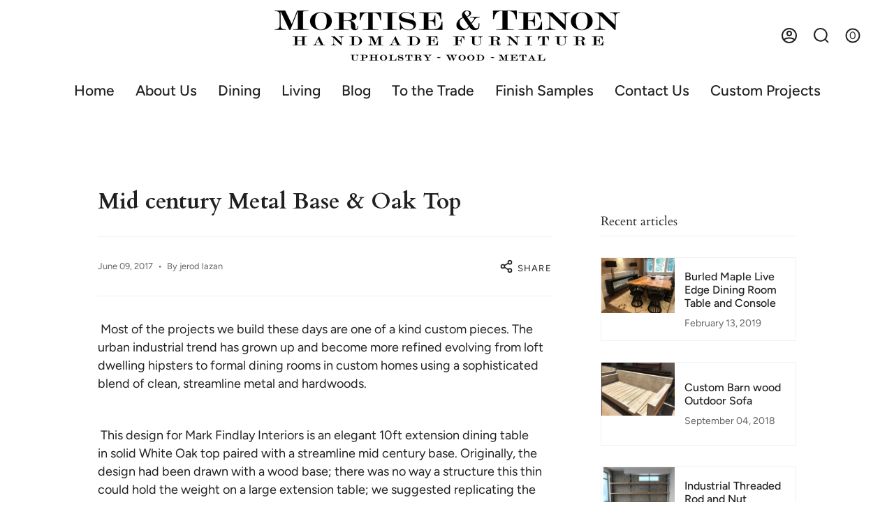

--- FILE ---
content_type: text/javascript
request_url: https://www.mortisetenon.com/cdn/shop/t/25/assets/theme.js?v=77392984814197234011675499618
body_size: 56671
content:
/*
* @license
* Broadcast Theme (c) Invisible Themes
*
* The contents of this file should not be modified.
* add any minor changes to assets/custom.js
*
*/
(function(bodyScrollLock,themeAddresses,themeCurrency,Flickity,FlickityFade,Rellax,MicroModal,themeImages){"use strict";function floatLabels(e){e.querySelectorAll(".form-field").forEach((e=>{const t=e.querySelector("label"),s=e.querySelector("input, textarea");t&&s&&(s.addEventListener("keyup",(e=>{""!==e.target.value?t.classList.add("label--float"):t.classList.remove("label--float")})),s.value&&s.value.length&&t.classList.add("label--float"))}))}window.theme=window.theme||{},window.theme.sizes={mobile:480,small:750,large:990,widescreen:1400},window.theme.keyboardKeys={TAB:"Tab",ENTER:"Enter",ESCAPE:"Escape",SPACE:"Space",LEFTARROW:"ArrowLeft",RIGHTARROW:"ArrowRight"},window.theme.focusable='button, [href], input, select, textarea, [tabindex]:not([tabindex="-1"])';let screenOrientation=getScreenOrientation();function readHeights(){const e={};return e.windowHeight=Math.min(window.screen.height,window.innerHeight),e.announcementHeight=getHeight('[data-section-type*="announcement"] [data-bar-top]'),e.footerHeight=getHeight('[data-section-type*="footer"]'),e.menuHeight=getHeight("[data-header-height]"),e.headerHeight=e.menuHeight+e.announcementHeight,e.collectionNavHeight=getHeight("[data-collection-nav]"),e.logoHeight=getFooterLogoWithPadding(),e}function setVarsOnResize(){document.addEventListener("theme:resize",resizeVars),setVars()}function setVars(){const{windowHeight:e,announcementHeight:t,headerHeight:s,logoHeight:i,menuHeight:o,footerHeight:r,collectionNavHeight:n}=readHeights(),a=document.querySelector("[data-newsletter-holder].newsletter--top-left");document.documentElement.style.setProperty("--full-screen",`${e}px`),document.documentElement.style.setProperty("--three-quarters",e*(3/4)+"px"),document.documentElement.style.setProperty("--two-thirds",e*(2/3)+"px"),document.documentElement.style.setProperty("--one-half",e/2+"px"),document.documentElement.style.setProperty("--one-third",e/3+"px"),document.documentElement.style.setProperty("--menu-height",`${o}px`),document.documentElement.style.setProperty("--announcement-height",`${t}px`),document.documentElement.style.setProperty("--header-height",`${s}px`),document.documentElement.style.setProperty("--collection-nav-height",`${n}px`),document.documentElement.style.setProperty("--footer-height",`${r}px`),document.documentElement.style.setProperty("--content-full",e-s-i/2+"px"),document.documentElement.style.setProperty("--content-min",e-s-r+"px"),document.querySelector("[data-tracking-consent].popup-cookies--bottom")&&document.documentElement.style.setProperty("--cookie-bar-height",`${document.querySelector("[data-tracking-consent].popup-cookies--bottom").offsetHeight}px`),document.documentElement.style.setProperty("--newsletter-small-height",a?`${a.offsetHeight}px`:"0px"),document.documentElement.style.setProperty("--scrollbar-width",`${getScrollbarWidth()}px`)}function resizeVars(){const{windowHeight:e,announcementHeight:t,headerHeight:s,logoHeight:i,menuHeight:o,footerHeight:r,collectionNavHeight:n}=readHeights(),a=document.querySelector("[data-newsletter-holder].newsletter--top-left"),l=getScreenOrientation();l!==screenOrientation&&(document.documentElement.style.setProperty("--full-screen",`${e}px`),document.documentElement.style.setProperty("--three-quarters",e*(3/4)+"px"),document.documentElement.style.setProperty("--two-thirds",e*(2/3)+"px"),document.documentElement.style.setProperty("--one-half",e/2+"px"),document.documentElement.style.setProperty("--one-third",e/3+"px"),screenOrientation=l),document.documentElement.style.setProperty("--menu-height",`${o}px`),document.documentElement.style.setProperty("--announcement-height",`${t}px`),document.documentElement.style.setProperty("--header-height",`${s}px`),document.documentElement.style.setProperty("--collection-nav-height",`${n}px`),document.documentElement.style.setProperty("--footer-height",`${r}px`),document.documentElement.style.setProperty("--content-full",e-s-i/2+"px"),document.documentElement.style.setProperty("--content-min",e-s-r+"px"),document.querySelector("[data-tracking-consent].popup-cookies--bottom")&&document.documentElement.style.setProperty("--cookie-bar-height",`${document.querySelector("[data-tracking-consent].popup-cookies--bottom").offsetHeight}px`),document.documentElement.style.setProperty("--newsletter-small-height",a?`${a.offsetHeight}px`:"0px")}function getScreenOrientation(){return window.matchMedia("(orientation: portrait)").matches?"portrait":window.matchMedia("(orientation: landscape)").matches?"landscape":void 0}function getHeight(e){const t=document.querySelector(e);return t?t.offsetHeight:0}function getFooterLogoWithPadding(){const e=getHeight("[data-footer-logo]");return e>0?e+20:0}function getScrollbarWidth(){const e=document.createElement("div");e.style.visibility="hidden",e.style.overflow="scroll",e.style.msOverflowStyle="scrollbar",document.body.appendChild(e);const t=document.createElement("div");e.appendChild(t);const s=e.offsetWidth-t.offsetWidth;return e.parentNode.removeChild(e),s}window.initialWindowHeight=Math.min(window.screen.height,window.innerHeight);let isCompleted=!1,docComplete=!1;function preloadImages(){document.onreadystatechange=()=>{"complete"===document.readyState&&(docComplete=!0,initImagesPreloader())},requestIdleCallback(initImagesPreloader)}function initImagesPreloader(){setTimeout((()=>{if(isCompleted)return;if(!docComplete)return void initImagesPreloader();const e=document.querySelectorAll('img[loading="lazy"]');e.length&&e.forEach((e=>{e.setAttribute("loading","eager")})),isCompleted=!0}),3e3)}function singles(e,t){let s=64,i=0;t.forEach((e=>{if(e.offsetHeight>i){const t=parseInt(window.getComputedStyle(e).marginTop)+parseInt(window.getComputedStyle(e).marginBottom);t>s&&(s=t),i=e.offsetHeight}}));const o=e.querySelectorAll("[data-overflow-background]");[e,...o].forEach((e=>{e.style.setProperty("min-height",`calc(${i+s}px + var(--header-padding))`)}))}function doubles(e){if((window.innerWidth||document.documentElement.clientWidth||document.body.clientWidth)<window.theme.sizes.small){return void e.querySelectorAll("[data-overflow-frame]").forEach((e=>{const t=e.querySelectorAll("[data-overflow-content]");singles(e,t)}))}const t=2*parseInt(getComputedStyle(e).getPropertyValue("--outer"));let s=0,i=0;const o=e.querySelectorAll("[data-overflow-frame]");o&&(i=parseInt(window.getComputedStyle(o[0]).borderTopWidth)+parseInt(window.getComputedStyle(o[0]).borderBottomWidth));e.querySelectorAll("[data-overflow-content]").forEach((e=>{e.offsetHeight>s&&(s=e.offsetHeight)}));const r=e.querySelectorAll("[data-overflow-background]");[...o,...r].forEach((e=>{e.style.setProperty("min-height",`${s+t}px`)})),e.style.setProperty("min-height",`${s+t+i}px`)}function preventOverflow(e){const t=e.querySelectorAll(".js-overflow-container");t&&t.forEach((e=>{const t=e.querySelectorAll(".js-overflow-content");singles(e,t),document.addEventListener("theme:resize",(()=>{singles(e,t)}))}));const s=e.querySelectorAll("[data-overflow-wrapper]");s&&s.forEach((e=>{doubles(e),document.addEventListener("theme:resize",(()=>{doubles(e)}))}))}function debounce(e,t){let s;return function(){if(e){const i=()=>e.apply(this,arguments);clearTimeout(s),s=setTimeout(i,t)}}}let lastWindowWidth=window.innerWidth,lastWindowHeight=window.innerHeight;function dispatch$1(){document.dispatchEvent(new CustomEvent("theme:resize",{bubbles:!0})),lastWindowWidth!==window.innerWidth&&(document.dispatchEvent(new CustomEvent("theme:resize:width",{bubbles:!0})),lastWindowWidth=window.innerWidth),lastWindowHeight!==window.innerHeight&&(document.dispatchEvent(new CustomEvent("theme:resize:height",{bubbles:!0})),lastWindowHeight=window.innerHeight)}function resizeListener(){window.addEventListener("resize",debounce((function(){dispatch$1()}),50))}let prev=window.pageYOffset,up=null,down=null,wasUp=null,wasDown=null,scrollLockTimeout=0,scrollPosition=0,targetElement=null;function dispatch(){const e=window.pageYOffset;e>prev?(down=!0,up=!1):e<prev?(down=!1,up=!0):(up=null,down=null),prev=e,document.dispatchEvent(new CustomEvent("theme:scroll",{detail:{up:up,down:down,position:e},bubbles:!1})),up&&!wasUp&&document.dispatchEvent(new CustomEvent("theme:scroll:up",{detail:{position:e},bubbles:!1})),down&&!wasDown&&document.dispatchEvent(new CustomEvent("theme:scroll:down",{detail:{position:e},bubbles:!1})),wasDown=down,wasUp=up}function lock(e){targetElement=e.detail,bodyScrollLock.disableBodyScroll(targetElement,{allowTouchMove:e=>{for(;e&&e!==document.body;){if(null!==e.getAttribute("body-scroll-lock-ignore")||null!==e.getAttribute("data-popout-list")||"TEXTAREA"===e.tagName)return!0;e=e.parentElement}}}),document.documentElement.hasAttribute("data-scroll-locked")||(scrollPosition=window.scrollY,document.documentElement.style.setProperty("scroll-behavior","auto"),requestAnimationFrame((()=>{document.documentElement.setAttribute("data-scroll-locked",""),document.body.style.setProperty("--scroll-top-position",`-${scrollPosition}px`),document.documentElement.style.removeProperty("scroll-behavior")})))}function unlock(){if(scrollLockTimeout=setTimeout((()=>{document.body.removeAttribute("data-drawer-closing")}),20),document.body.hasAttribute("data-drawer-closing"))return document.body.removeAttribute("data-drawer-closing"),void(scrollLockTimeout&&clearTimeout(scrollLockTimeout));document.body.setAttribute("data-drawer-closing",""),bodyScrollLock.clearAllBodyScrollLocks(),document.documentElement.removeAttribute("data-scroll-locked"),document.documentElement.style.setProperty("scroll-behavior","auto"),window.scrollTo({top:scrollPosition,behavior:"auto"}),document.documentElement.style.removeProperty("scroll-behavior")}function scrollListener(){let e;window.addEventListener("scroll",(function(){e&&window.cancelAnimationFrame(e),e=window.requestAnimationFrame((function(){dispatch()}))}),{passive:!0}),window.addEventListener("theme:scroll:lock",lock),window.addEventListener("theme:scroll:unlock",unlock)}const wrap=(e,t="",s)=>{const i=s||document.createElement("div");return i.classList.add(t),e.parentNode.insertBefore(i,e),i.appendChild(e)};function wrapElements(e){e.querySelectorAll(".rte table").forEach((e=>{wrap(e,"rte__table-wrapper")}));e.querySelectorAll('.rte iframe[src*="youtube.com/embed"], .rte iframe[src*="player.vimeo"], .rte iframe#admin_bar_iframe').forEach((e=>{wrap(e,"rte__video-wrapper")}))}function isTouchDevice(){return"ontouchstart"in window||navigator.maxTouchPoints>0||navigator.msMaxTouchPoints>0}function isTouch(){isTouchDevice()?(document.documentElement.className=document.documentElement.className.replace("no-touch","supports-touch"),window.theme.touch=!0):window.theme.touch=!1}function ariaToggle(e){const t=e.querySelectorAll("[data-aria-toggle]");t.length&&t.forEach((e=>{e.addEventListener("click",(function(e){e.preventDefault();const t=e.currentTarget;t.setAttribute("aria-expanded","false"==t.getAttribute("aria-expanded")?"true":"false");const s=t.getAttribute("aria-controls"),i=document.querySelector(`#${s}`),o=()=>{i.classList.remove("expanding"),i.removeEventListener("transitionend",o)},r=()=>{i.classList.add("expanding"),i.removeEventListener("transitionstart",r)};i.addEventListener("transitionstart",r),i.addEventListener("transitionend",o),i.classList.toggle("expanded")}))}))}function loading(){document.body.classList.add("is-loaded")}const classes$J={loading:"is-loading"},selectors$W={img:"img.is-loading"};function loadedImagesEventHook(){document.addEventListener("load",(e=>{"IMG"==e.target.tagName&&e.target.classList.contains(classes$J.loading)&&(e.target.classList.remove(classes$J.loading),e.target.parentNode.classList.remove(classes$J.loading))}),!0)}function removeLoadingClassFromLoadedImages(e){e.querySelectorAll(selectors$W.img).forEach((e=>{e.complete&&(e.classList.remove(classes$J.loading),e.parentNode.classList.remove(classes$J.loading))}))}const selectors$V={aos:"[data-aos]:not(.aos-animate)",aosAnchor:"[data-aos-anchor]"},classes$I={aosAnimate:"aos-animate"},observerConfig={attributes:!1,childList:!0,subtree:!0},mutationCallback=e=>{for(const t of e)if("childList"===t.type){const e=t.target,s=e.querySelectorAll(selectors$V.aos),i=e.querySelectorAll(selectors$V.aosAnchor);s.length&&s.forEach((e=>{aosItemObserver.observe(e)})),i.length&&initAnchorObservers(i)}},aosItemObserver=new IntersectionObserver(((e,t)=>{e.forEach((e=>{e.isIntersecting&&(e.target.classList.add(classes$I.aosAnimate),t.unobserve(e.target))}))}),{root:null,rootMargin:"0px",threshold:[0,.1,.25,.5,.75,1]}),aosAnchorObserver=new IntersectionObserver(((e,t)=>{e.forEach((e=>{if(e.intersectionRatio>.1){const s=e.target.querySelectorAll(selectors$V.aos);s.length&&s.forEach((e=>{e.classList.add(classes$I.aosAnimate)})),t.unobserve(e.target)}}))}),{root:null,rootMargin:"0px",threshold:[.1,.25,.5,.75,1]});function bodyMutationObserver(){new MutationObserver(mutationCallback).observe(document.body,observerConfig)}function elementsIntersectionObserver(){const e=document.querySelectorAll(selectors$V.aos);e.length&&e.forEach((e=>{aosItemObserver.observe(e)}))}function anchorsIntersectionObserver(){const e=document.querySelectorAll(selectors$V.aosAnchor);e.length&&initAnchorObservers(e)}function initAnchorObservers(e){let t=[];e.length&&e.forEach((e=>{const s=e.dataset.aosAnchor;if(-1===t.indexOf(s)){const e=document.querySelector(s);e&&(aosAnchorObserver.observe(e),t.push(s))}}))}function initAnimations(){elementsIntersectionObserver(),anchorsIntersectionObserver(),bodyMutationObserver()}window.requestIdleCallback=window.requestIdleCallback||function(e){var t=Date.now();return setTimeout((function(){e({didTimeout:!1,timeRemaining:function(){return Math.max(0,50-(Date.now()-t))}})}),1)},window.cancelIdleCallback=window.cancelIdleCallback||function(e){clearTimeout(e)},window.theme.settings.enableAnimations&&initAnimations(),resizeListener(),scrollListener(),isTouch(),setVars(),loadedImagesEventHook(),window.addEventListener("DOMContentLoaded",(()=>{setVarsOnResize(),ariaToggle(document),floatLabels(document),preventOverflow(document),wrapElements(document),removeLoadingClassFromLoadedImages(document),loading(),window.fastNetworkAndCPU&&preloadImages()})),document.addEventListener("shopify:section:load",(e=>{const t=e.target;floatLabels(t),preventOverflow(t),wrapElements(t),ariaToggle(document),setVarsOnResize()})),function(){function e(e){var t=window.innerWidth||document.documentElement.clientWidth,s=window.innerHeight||document.documentElement.clientHeight,i=e.getBoundingClientRect();return i.top>=0&&i.bottom<=s&&i.left>=0&&i.right<=t}function t(e){var t=window.innerWidth||document.documentElement.clientWidth,s=window.innerHeight||document.documentElement.clientHeight,i=e.getBoundingClientRect(),o=i.left>=0&&i.left<=t||i.right>=0&&i.right<=t,r=i.top>=0&&i.top<=s||i.bottom>=0&&i.bottom<=s;return o&&r}window.visibilityHelper={isElementTotallyVisible:e,isElementPartiallyVisible:t,inViewportPartially:function(e,s){function i(){var i=t(e);i!=o&&(o=i,"function"==typeof s&&s(i,e))}var o=t(e);window.addEventListener("load",i),window.addEventListener("resize",i),window.addEventListener("scroll",i)},inViewportTotally:function(t,s){function i(){var i=e(t);i!=o&&(o=i,"function"==typeof s&&s(i,t))}var o=e(t);window.addEventListener("load",i),window.addEventListener("resize",i),window.addEventListener("scroll",i)}}}();const showElement=(e,t=!1,s="block")=>{e&&(t?e.style.removeProperty("display"):e.style.display=s)};Shopify.Products=function(){const e={howManyToShow:4,howManyToStoreInMemory:10,wrapperId:"recently-viewed-products",section:null,onComplete:null};let t=[],s=null,i=null;const o={configuration:{expires:90,path:"/",domain:window.location.hostname},name:"shopify_recently_viewed",write:function(e){const t=e.join(" ");document.cookie=`${this.name}=${t}; expires=${this.configuration.expires}; path=${this.configuration.path}; domain=${this.configuration.domain}`},read:function(){let e=[],t=null;const s=document.querySelector("#template-product");if(-1!==document.cookie.indexOf("; ")&&document.cookie.split("; ").find((e=>e.startsWith(this.name)))&&(t=document.cookie.split("; ").find((e=>e.startsWith(this.name))).split("=")[1]),null!==t&&(e=t.split(" ")),s){const t=s.getAttribute("data-product-handle");if(-1!=e.indexOf(t)){const s=e.indexOf(t);e.splice(s,1)}}return e},destroy:function(){document.cookie=`${this.name}=null; expires=${this.configuration.expires}; path=${this.configuration.path}; domain=${this.configuration.domain}`},remove:function(e){const t=this.read(),s=t.indexOf(e);-1!==s&&(t.splice(s,1),this.write(t))}},r=(t,s,n,a)=>{s.length&&t<e.howManyToShow?fetch(`${window.theme.routes.root}products/${s[0]}?section_id=api-product-grid-item`).then((e=>e.text())).then((e=>{const i=150*t,o=100*t+800,l=50*t+800,c=n.id?`#${n.id}`:"",d=document.createElement("div");let h=e.includes("||itemIndex||")?e.replaceAll("||itemIndex||",t):e;h=h.includes("||itemAosDelay||")?h.replaceAll("||itemAosDelay||",i):h,h=h.includes("||itemAosImageDuration||")?h.replaceAll("||itemAosImageDuration||",o):h,h=h.includes("||itemAosTextDuration||")?h.replaceAll("||itemAosTextDuration||",l):h,h=h.includes("||itemAnimationAnchor||")?h.replaceAll("||itemAnimationAnchor||",c):h,d.innerHTML=h,n.innerHTML+=d.querySelector("[data-api-content]").innerHTML,s.shift(),t++,r(t,s,n,a)})).catch((()=>{o.remove(s[0]),s.shift(),r(t,s,n,a)})):((t,s)=>{showElement(t,!0);const r=o.read().length;if(Shopify.recentlyViewed&&i&&r&&r<i&&t.children.length){let e=[],s=[],i=0;for(const t in Shopify.recentlyViewed){i+=1;const r=Shopify.recentlyViewed[t].split(" "),n=parseInt(t.split("_")[1]);e=[...e,...r],(o.read().length===n||i===Object.keys(Shopify.recentlyViewed).length&&!s.length)&&(s=[...s,...r])}for(let i=0;i<t.children.length;i++){const o=t.children[i];e.length&&o.classList.remove(...e),s.length&&o.classList.add(...s)}}if(e.onComplete)try{e.onComplete(t,s)}catch(e){console.log(e)}})(n,a)};return{showRecentlyViewed:function(n){const a=n||{};Object.assign(e,a),t=o.read(),s=document.querySelector(`#${e.wrapperId}`),i=e.howManyToShow,e.howManyToShow=Math.min(t.length,e.howManyToShow),e.howManyToShow&&s&&r(0,t,s,e.section)},getConfig:function(){return e},clearList:function(){o.destroy()},recordRecentlyViewed:function(t){const s=t||{};Object.assign(e,s);let i=o.read();if(-1!==window.location.pathname.indexOf("/products/")){let t=decodeURIComponent(window.location.pathname).match(/\/products\/([a-z0-9\-]|[\u3000-\u303F]|[\u3040-\u309F]|[\u30A0-\u30FF]|[\uFF00-\uFFEF]|[\u4E00-\u9FAF]|[\u2605-\u2606]|[\u2190-\u2195]|[\u203B]|[\w\u0430-\u044f]|[\u0400-\u04FF]|[\u0900-\u097F]|[\u0590-\u05FF\u200f\u200e]|[\u0621-\u064A\u0660-\u0669 ])+/)[0].split("/products/")[1];e.handle&&(t=e.handle);const s=i.indexOf(t);-1===s?(i.unshift(t),i=i.splice(0,e.howManyToStoreInMemory)):(i.splice(s,1),i.unshift(t)),o.write(i)}},hasProducts:o.read().length>0}}();const getUrlString=(e,t=[],s=!1)=>{const i=Object.keys(e).map((i=>{let o=e[i];if("[object Object]"===Object.prototype.toString.call(o)||Array.isArray(o))return Array.isArray(e)?t.push(""):t.push(i),getUrlString(o,t,Array.isArray(o));{let e=i;if(t.length>0){e=(s?t:[...t,i]).reduce(((e,t)=>""===e?t:`${e}[${t}]`),"")}return s?`${e}[]=${o}`:`${e}=${o}`}})).join("&");return t.pop(),i},hideElement=e=>{e&&(e.style.display="none")},fadeIn=(e,t,s=null)=>{e.style.opacity=0,e.style.display=t||"block";let i=!0;!function t(){let o=parseFloat(e.style.opacity);(o+=.1)>1||(e.style.opacity=o,requestAnimationFrame(t)),1===parseInt(o)&&i&&"function"==typeof s&&(i=!1,s())}()};function isVisible(e){var t=window.getComputedStyle(e);return"none"!==t.display&&"hidden"!==t.visibility}function forceFocus(e,t){t=t||{};var s=e.tabIndex;e.tabIndex=-1,e.dataset.tabIndex=s,e.focus(),void 0!==t.className&&e.classList.add(t.className),e.addEventListener("blur",(function i(o){o.target.removeEventListener(o.type,i),e.tabIndex=s,delete e.dataset.tabIndex,void 0!==t.className&&e.classList.remove(t.className)}))}function focusHash(e){e=e||{};var t=window.location.hash,s=document.getElementById(t.slice(1));if(s&&e.ignore&&s.matches(e.ignore))return!1;t&&s&&forceFocus(s,e)}function bindInPageLinks(e){return e=e||{},Array.prototype.slice.call(document.querySelectorAll('a[href^="#"]')).filter((function(t){if("#"===t.hash||""===t.hash)return!1;if(e.ignore&&t.matches(e.ignore))return!1;if(s=t.hash.substr(1),null===document.getElementById(s))return!1;var s,i=document.querySelector(t.hash);return!!i&&(t.addEventListener("click",(function(){forceFocus(i,e)})),!0)}))}function focusable(e){return Array.prototype.slice.call(e.querySelectorAll("[tabindex],[draggable],a[href],area,button:enabled,input:not([type=hidden]):enabled,object,select:enabled,textarea:enabled")).filter((function(e){return!(!(e.offsetWidth||e.offsetHeight||e.getClientRects().length)||!isVisible(e))}))}void 0===Shopify.Cart&&(Shopify.Cart={}),Shopify.Cart.ShippingCalculator=function(){const _config={submitButton:theme.strings.shippingCalcSubmitButton,submitButtonDisabled:theme.strings.shippingCalcSubmitButtonDisabled,templateId:"shipping-calculator-response-template",wrapperId:"wrapper-response",customerIsLoggedIn:!1},_render=function(e){const t=document.querySelector(`#${_config.templateId}`),s=document.querySelector(`#${_config.wrapperId}`);if(t&&s){s.innerHTML="";let i="",o="",r="error center",n=t.innerHTML;const a=/[^[\]]+(?=])/g;if(e.rates&&e.rates.length){let t=a.exec(n)[0];e.rates.forEach((e=>{let s=t;s=s.replace(/\|\|rateName\|\|/,e.name),s=s.replace(/\|\|ratePrice\|\|/,Shopify.Cart.ShippingCalculator.formatRate(e.price)),i+=s}))}if(e.success){r="success center";const s=document.createElement("div");s.innerHTML=t.innerHTML;const i=s.querySelector("[data-template-no-shipping]");e.rates.length<1&&i&&(o=i.getAttribute("data-template-no-shipping"))}else o=e.errorFeedback;n=n.replace(a,"").replace("[]",""),n=n.replace(/\|\|ratesList\|\|/g,i),n=n.replace(/\|\|successClass\|\|/g,r),n=n.replace(/\|\|ratesText\|\|/g,o),s.innerHTML+=n}},_enableButtons=function(){const e=document.querySelector(".get-rates");e.removeAttribute("disabled"),e.classList.remove("disabled"),e.value=_config.submitButton},_disableButtons=function(){const e=document.querySelector(".get-rates");e.setAttribute("disabled","disabled"),e.classList.add("disabled"),e.value=_config.submitButtonDisabled},_getCartShippingRatesForDestination=function(e){const t=encodeURI(getUrlString({shipping_address:e})),s=`${window.theme.routes.cart}/shipping_rates.json?${t}`,i=new XMLHttpRequest;i.open("GET",s,!0),i.onload=function(){if(this.status>=200&&this.status<400){const t=JSON.parse(this.response).shipping_rates;_onCartShippingRatesUpdate(t,e)}else _onError(this)},i.onerror=function(){_onError(this)},i.send()},_fullMessagesFromErrors=function(e){const t=[];for(const s in e)for(const i of e[s])t.push(s+" "+i);return t},_onError=function(XMLHttpRequest){hideElement(document.querySelector("#estimated-shipping"));const shippingChild=document.querySelector("#estimated-shipping em");if(shippingChild)for(;shippingChild.firstChild;)shippingChild.removeChild(shippingChild.firstChild);_enableButtons();let feedback="";const data=eval("("+XMLHttpRequest.responseText+")");feedback=data.message?data.message+"("+data.status+"): "+data.description:"Error : "+_fullMessagesFromErrors(data).join("; "),"Error : country is not supported."===feedback&&(feedback="We do not ship to this destination."),_render({rates:[],errorFeedback:feedback,success:!1}),showElement(document.querySelector(`#${_config.wrapperId}`))},_onCartShippingRatesUpdate=function(e,t){_enableButtons();let s="";t.zip&&(s+=t.zip+", "),t.province&&(s+=t.province+", "),s+=t.country;const i=document.querySelector("#estimated-shipping em");e.length&&i&&(i.textContent="0.00"==e[0].price?window.theme.strings.free:themeCurrency.formatMoney(e[0].price,theme.moneyFormat)),_render({rates:e,address:s,success:!0});const o=document.querySelectorAll(`#${_config.wrapperId}, #estimated-shipping`);o.length&&o.forEach((e=>{fadeIn(e)}))},_init=function(){const e=document.querySelector(".get-rates"),t=document.querySelector("#address_container"),s=document.querySelector("#address_country"),i=document.querySelector("#address_province"),o=document.querySelector("html");let r="en";if(o.hasAttribute("lang")&&""!==o.getAttribute("lang")&&(r=o.getAttribute("lang")),t&&themeAddresses.AddressForm(t,r,{shippingCountriesOnly:!0}),s&&s.hasAttribute("data-default")&&i&&i.hasAttribute("data-default")&&s.addEventListener("change",(function(){s.removeAttribute("data-default"),i.removeAttribute("data-default")})),e&&(e.addEventListener("click",(function(e){_disableButtons();const t=document.querySelector(`#${_config.wrapperId}`);for(;t.firstChild;)t.removeChild(t.firstChild);hideElement(t);const o={};let r=s.value,n=i.value;const a=s.getAttribute("data-default-fullname");""===r&&a&&""!==a&&(r=a);const l=i.getAttribute("data-default-fullname");""===n&&l&&""!==l&&(n=l),o.zip=document.querySelector("#address_zip").value||"",o.country=r||"",o.province=n||"",_getCartShippingRatesForDestination(o)})),_config.customerIsLoggedIn&&e.classList.contains("get-rates--trigger"))){const t=document.querySelector("#address_zip");t&&t.value&&e.dispatchEvent(new Event("click"))}};return{show:function(e){e=e||{},Object.assign(_config,e),document.addEventListener("DOMContentLoaded",(function(){_init()}))},getConfig:function(){return _config},formatRate:function(e){return"0.00"===e?window.theme.strings.free:themeCurrency.formatMoney(e,theme.moneyFormat)}}}();var trapFocusHandlers={};function trapFocus(e,t){t=t||{};var s=focusable(e),i=t.elementToFocus||e,o=s[0],r=s[s.length-1];removeTrapFocus(),trapFocusHandlers.focusin=function(t){e!==t.target&&!e.contains(t.target)&&o&&o===t.target&&o.focus(),t.target!==e&&t.target!==r&&t.target!==o||document.addEventListener("keydown",trapFocusHandlers.keydown)},trapFocusHandlers.focusout=function(){document.removeEventListener("keydown",trapFocusHandlers.keydown)},trapFocusHandlers.keydown=function(t){t.code===window.theme.keyboardKeys.TAB&&(t.target!==r||t.shiftKey||(t.preventDefault(),o.focus()),t.target!==e&&t.target!==o||!t.shiftKey||(t.preventDefault(),r.focus()))},document.addEventListener("focusout",trapFocusHandlers.focusout),document.addEventListener("focusin",trapFocusHandlers.focusin),forceFocus(i,t)}function removeTrapFocus(){document.removeEventListener("focusin",trapFocusHandlers.focusin),document.removeEventListener("focusout",trapFocusHandlers.focusout),document.removeEventListener("keydown",trapFocusHandlers.keydown)}function accessibleLinks(e,t){if("string"!=typeof e)throw new TypeError(e+" is not a String.");if(0!==(e=document.querySelectorAll(e)).length){(t=t||{}).messages=t.messages||{};var s,i,o,r={newWindow:t.messages.newWindow||"Opens in a new window.",external:t.messages.external||"Opens external website.",newWindowExternal:t.messages.newWindowExternal||"Opens external website in a new window."},n=t.prefix||"a11y",a={newWindow:n+"-new-window-message",external:n+"-external-message",newWindowExternal:n+"-new-window-external-message"};e.forEach((function(e){var t=e.getAttribute("target"),s=e.getAttribute("rel"),i=function(e){return e.hostname!==window.location.hostname}(e),o="_blank"===t,r=null===s||-1===s.indexOf("noopener");if(o&&r){var n=null===s?"noopener":s+" noopener";e.setAttribute("rel",n)}i&&o?e.setAttribute("aria-describedby",a.newWindowExternal):i?e.setAttribute("aria-describedby",a.external):o&&e.setAttribute("aria-describedby",a.newWindow)})),s=r,i=document.createElement("ul"),o=Object.keys(s).reduce((function(e,t){return e+"<li id="+a[t]+">"+s[t]+"</li>"}),""),i.setAttribute("hidden",!0),i.innerHTML=o,document.body.appendChild(i)}}var a11y=Object.freeze({__proto__:null,forceFocus:forceFocus,focusHash:focusHash,bindInPageLinks:bindInPageLinks,focusable:focusable,trapFocus:trapFocus,removeTrapFocus:removeTrapFocus,accessibleLinks:accessibleLinks});function FetchError(e){this.status=e.status||null,this.headers=e.headers||null,this.json=e.json||null,this.body=e.body||null}FetchError.prototype=Error.prototype;const selectors$U={quantityHolder:"[data-quantity-holder]",quantityField:"[data-quantity-field]",quantityButton:"[data-quantity-button]",quantityMinusButton:"[data-quantity-minus]",quantityPlusButton:"[data-quantity-plus]",quantityReadOnly:"read-only",isDisabled:"is-disabled"};let QuantityCounter=class{init(){this.settings=selectors$U,this.quantity=this.holder.querySelector(this.settings.quantityHolder),this.quantity&&(this.field=this.quantity.querySelector(this.settings.quantityField),this.buttons=this.quantity.querySelectorAll(this.settings.quantityButton),this.increaseButton=this.quantity.querySelector(this.settings.quantityPlusButton),this.quantityValue=Number(this.field.value||0),this.cartItemID=this.field.getAttribute("data-id"),this.maxValue=Number(this.field.getAttribute("max"))>0?Number(this.field.getAttribute("max")):null,this.minValue=Number(this.field.getAttribute("min"))>0?Number(this.field.getAttribute("min")):0,this.disableIncrease=this.disableIncrease.bind(this),this.emptyField=!1,this.updateQuantity=this.updateQuantity.bind(this),this.decrease=this.decrease.bind(this),this.increase=this.increase.bind(this),this.disableIncrease(),this.quantity.classList.contains(this.settings.quantityReadOnly)||(this.changeValueOnClick(),this.changeValueOnInput()))}changeValueOnClick(){const e=this;this.buttons.forEach((t=>{t.addEventListener("click",(t=>{t.preventDefault();const s=t.target,i=s.matches(e.settings.quantityMinusButton)||s.closest(e.settings.quantityMinusButton),o=s.matches(e.settings.quantityPlusButton)||s.closest(e.settings.quantityPlusButton);i&&e.decrease(),o&&e.increase(),e.updateQuantity()}))}))}changeValueOnInput(){this.field.addEventListener("change",(()=>{this.quantityValue=this.field.value,""===this.field.value&&(this.emptyField=!0),this.updateQuantity()}))}updateQuantity(){this.maxValue<this.quantityValue&&null!==this.maxValue&&(this.quantityValue=this.maxValue),this.minValue>this.quantityValue&&(this.quantityValue=this.minValue),this.field.value=this.quantityValue,this.disableIncrease(),this.quantityUpdateCart&&this.updateCart()}decrease(){this.quantityValue>this.minValue?this.quantityValue--:this.quantityValue=0}increase(){this.quantityValue++}disableIncrease(){this.increaseButton.classList.toggle(this.settings.isDisabled,this.quantityValue>=this.maxValue&&null!==this.maxValue)}updateCart(){const e=new CustomEvent("theme:cart:update",{bubbles:!0,detail:{id:this.cartItemID,quantity:this.quantityValue,valueIsEmpty:this.emptyField}});this.holder.dispatchEvent(e)}constructor(e,t=!1){this.holder=e,this.quantityUpdateCart=t}};const classes$H={animated:"is-animated",active:"is-active",added:"is-added",disabled:"is-disabled",error:"has-error",headerStuck:"js__header__stuck",hidden:"is-hidden",hiding:"is-hiding",loading:"is-loading",open:"is-open",removed:"is-removed",success:"is-success",visible:"is-visible",focused:"is-focused",expanded:"is-expanded",updated:"is-updated"},selectors$T={apiContent:"[data-api-content]",apiLineItems:"[data-api-line-items]",apiUpsellItems:"[data-api-upsell-items]",animation:"[data-animation]",additionalCheckoutButtons:".additional-checkout-buttons",burgerButton:"[data-drawer-toggle]",buttonAddToCart:"[data-add-to-cart]",buttonQuickAddMobile:"[data-quick-add-btn-mobile]",buttonHolder:"[data-foot-holder]",buttonSkipUpsellProduct:"[data-skip-upsell-product]",cartBarAdd:"[data-add-to-cart-bar]",cartCloseError:"[data-cart-error-close]",cartDiscountsHolder:"[data-cart-discounts-holder]",cartDrawer:"[data-cart-drawer]",cartDrawerBody:"[data-cart-drawer-body]",cartEmpty:"[data-cart-empty]",cartErrors:"[data-cart-errors]",cartItemRemove:"[data-item-remove]",cartOriginalTotal:"[data-cart-original-total]",cartOriginaTotalPrice:"[data-cart-original-total-price]",cartPage:"[data-cart-page]",cartProgress:"[data-cart-progress]",cartProgressBar:"[data-progress-bar]",cartToggleElement:"[data-cart-toggle]",cartTotal:"[data-cart-total]",cartTotalDiscountsTemplate:"[data-cart-total-discount-template]",cartTotalDiscountTitle:"[data-cart-discount-title]",cartTotalDiscountAmount:"[data-cart-discount-price]",cartWidget:"[data-cart-widget]",cartWidgetContent:"[data-cart-widget-content]",expandButton:"[data-expand-button]",errorMessage:"[data-error-message]",formCloseError:"[data-close-error]",formErrorsContainer:"[data-cart-errors-container]",freeShipping:"[data-free-shipping]",freeShippingGraph:"[data-progress-graph]",freeShippingProgress:"[data-progress-bar]",headerWrapper:"[data-header-wrapper]",item:"[data-item]",itemsHolder:"[data-items-holder]",leftToSpend:"[data-left-to-spend]",navDrawer:"[data-drawer]",outerSection:"[data-section-id]",upsellProductsHolder:"[data-upsell-products]",quickAddHolder:"[data-quick-add-holder]",quickAddModal:"[data-quick-add-modal]",qtyInput:"[data-quantity-field]"},attributes$d={disabled:"disabled",quickAddHolder:"data-quick-add-holder",quickAddVariant:"data-quick-add-variant",freeShipping:"data-free-shipping",freeShippingLimit:"data-free-shipping-limit"},settings$3={cartDrawerEnabled:window.theme.settings.cartDrawerEnabled,times:{timeoutAnimationComplete:500,timeoutButtonReset:1e3}};let CartDrawer=class{init(){this.html=document.documentElement,this.body=document.body,this.cartPage=document.querySelector(selectors$T.cartPage),this.cartDrawer=document.querySelector(selectors$T.cartDrawer),this.cartDrawerBody=document.querySelector(selectors$T.cartDrawerBody),this.cartEmpty=document.querySelector(selectors$T.cartEmpty),this.buttonHolder=document.querySelector(selectors$T.buttonHolder),this.itemsHolder=document.querySelector(selectors$T.itemsHolder),this.items=document.querySelectorAll(selectors$T.item),this.cartTotal=document.querySelector(selectors$T.cartTotal),this.freeShipping=document.querySelectorAll(selectors$T.freeShipping),this.cartOriginalTotal=document.querySelector(selectors$T.cartOriginalTotal),this.cartOriginaTotalPrice=document.querySelector(selectors$T.cartOriginaTotalPrice),this.cartDiscountHolder=document.querySelector(selectors$T.cartDiscountsHolder),this.expandButton=document.querySelectorAll(selectors$T.expandButton),this.cartTotalDiscountTemplate=document.querySelector(selectors$T.cartTotalDiscountsTemplate).innerHTML,this.cartErrorHolder=document.querySelector(selectors$T.cartErrors),this.cartCloseErrorMessage=document.querySelector(selectors$T.cartCloseError),this.headerWrapper=document.querySelector(selectors$T.headerWrapper),this.accessibility=a11y,this.navDrawer=document.querySelector(selectors$T.navDrawer),this.upsellProductsHolder=document.querySelector(selectors$T.upsellProductsHolder),this.cart=this.cartDrawer||this.cartPage,this.form=null,this.build=this.build.bind(this),this.addToCart=this.addToCart.bind(this),this.updateCart=this.updateCart.bind(this),this.addToCartCallback=this.addToCartCallback.bind(this),this.productAddCallback=this.productAddCallback.bind(this),this.openCartDrawer=this.openCartDrawer.bind(this),this.closeCartDrawer=this.closeCartDrawer.bind(this),this.toggleCartDrawer=this.toggleCartDrawer.bind(this),this.openCartDrawerOnProductAdded=this.openCartDrawerOnProductAdded.bind(this),this.animateItems=this.animateItems.bind(this),this.requestItemsAnimationFrame=this.requestItemsAnimationFrame.bind(this),this.updateProgress=this.updateProgress.bind(this),this.cartAnimationTimeout=0,this.skipUpsellProductsArray=[],this.skipUpsellProductEvent(),this.checkSkippedUpsellProductsFromStorage(),this.toggleCartUpsellWidgetVisibility(),this.hasItemsInCart=this.hasItemsInCart.bind(this),this.toggleClassesOnContainers=this.toggleClassesOnContainers.bind(this),this.subtotal=window.theme.subtotal,this.totalItems=this.items.length,this.cartDrawerIsOpen=!1,this.cartDiscounts=0,this.cartDrawerEnabled=settings$3.cartDrawerEnabled,this.cartUpdateFailed=!1,this.eventToggleCart(),this.expandEvents(),this.cartEvents(),this.cartEventAdd(),this.cartEventRemoveError(),this.initQuantity(),this.estimateShippingCalculator(),this.circumference=28*Math.PI,this.cartFreeShippingLimit=0,this.freeShippingMessageHandle(this.subtotal),this.updateProgress(),document.addEventListener("theme:cart:add",this.addToCartCallback),document.addEventListener("theme:cart:loaded",this.requestItemsAnimationFrame),document.addEventListener("theme:quick-add:open",this.closeCartDrawer),document.addEventListener("theme:product:add",this.productAddCallback),document.addEventListener("theme:product:add-error",this.productAddCallback),document.addEventListener("theme:product:added",this.openCartDrawerOnProductAdded),document.addEventListener("theme:announcement:init",this.updateProgress)}initQuantity(){this.items=document.querySelectorAll(selectors$T.item),this.items.forEach((e=>{new QuantityCounter(e,!0).init(),this.cartUpdateEvent(e)}))}expandEvents(){const e=document.querySelectorAll(selectors$T.cartWidget);this.expandButton.forEach((t=>{t.addEventListener("click",(s=>{s.preventDefault();const i=document.querySelector(t.getAttribute("href"));t.classList.toggle(classes$H.active),i.classList.toggle(classes$H.expanded),e.length>1&&e.forEach((e=>{if(e!==i.parentElement){const t=e.querySelector(selectors$T.expandButton);t.classList.remove(classes$H.active),t.nextElementSibling.classList.remove(classes$H.expanded)}}))}))}))}cartUpdateEvent(e){e.addEventListener("theme:cart:update",(t=>{this.updateCart({id:t.detail.id,quantity:t.detail.quantity},e,t.detail.valueIsEmpty)}))}addToCartCallback(e){if(!e.detail.data)return;const t=e.detail,s=e.detail.button,i=JSON.stringify({items:[e.detail.data]});this.addToCart(i,t,s)}cartEvents(){document.querySelectorAll(selectors$T.cartItemRemove).forEach((e=>{const t=e.closest(selectors$T.item);e.addEventListener("click",(s=>{s.preventDefault(),e.classList.contains(classes$H.disabled)||this.updateCart({id:e.dataset.id,quantity:0},t)}))})),this.cartCloseErrorMessage&&this.cartCloseErrorMessage.addEventListener("click",(e=>{e.preventDefault(),this.cartErrorHolder.classList.remove(classes$H.expanded)}))}cartEventAdd(){document.addEventListener("click",(e=>{const t=e.target;if(t.matches(selectors$T.buttonAddToCart)||t.closest(selectors$T.buttonAddToCart)&&t){let s="",i=t.matches(selectors$T.buttonAddToCart)?t:t.closest(selectors$T.buttonAddToCart);if(i.hasAttribute(attributes$d.quickAddVariant))s=JSON.stringify({items:[{id:Number(i.getAttribute(attributes$d.quickAddVariant)),quantity:1}]});else{if(this.form=t.closest("form"),!this.form.checkValidity())return void this.form.reportValidity();s=new FormData(this.form)}if(null!==this.form&&this.form.querySelector('[type="file"]'))return;if(e.preventDefault(),t.hasAttribute("disabled")||t.parentNode.hasAttribute("disabled"))return;this.addToCart(s,null,i),document.dispatchEvent(new CustomEvent("theme:cart:add",{bubbles:!0,detail:{selector:t}}))}}))}cartEventRemoveError(){document.addEventListener("click",(e=>{const t=e.target;if(t.matches(selectors$T.formCloseError)||t.closest(selectors$T.formCloseError)){e.preventDefault();const s=t.closest(selectors$T.formErrorsContainer);s&&s.classList.remove(classes$H.visible)}}))}estimateShippingCalculator(){Shopify.Cart.ShippingCalculator.show({submitButton:theme.strings.shippingCalcSubmitButton,submitButtonDisabled:theme.strings.shippingCalcSubmitButtonDisabled,customerIsLoggedIn:theme.settings.customerLoggedIn,moneyFormat:theme.moneyWithCurrencyFormat})}getCart(){fetch(theme.routes.root+"cart.js").then(this.cartErrorsHandler).then((e=>e.json())).then((e=>(this.newTotalItems=e.items.length,this.subtotal=e.total_price,this.itemCount=e.item_count,this.cartDiscounts=e.total_discount,this.buildTotalPrice(e),document.dispatchEvent(new CustomEvent("theme:cart:change",{bubbles:!0,detail:{cart:e}})),fetch(theme.routes.cart+"?section_id=api-cart-items")))).then((e=>e.text())).then((e=>{const t=document.createElement("div");t.innerHTML=e;const s=t.querySelector(selectors$T.apiContent);this.build(s)})).catch((e=>console.log(e)))}addToCart(e,t=null,s=null){this.cart&&this.cart.classList.add(classes$H.loading);const i=t?t.element:null;let o=null;this.cartDrawerEnabled&&(s&&(s.classList.add(classes$H.loading),s.disabled=!0),i&&(i.classList.add(classes$H.visible),o=i.querySelector(selectors$T.buttonQuickAddMobile)));let r=e,n={"Content-Type":"application/json"};"string"!=typeof e&&(r=new URLSearchParams(e).toString(),n={"X-Requested-With":"XMLHttpRequest","Content-Type":"application/x-www-form-urlencoded"}),fetch(theme.routes.root+"cart/add.js",{method:"POST",headers:n,body:r}).then((e=>e.json())).then((e=>{if(e.status)return this.addToCartError(e,i,s),s&&(s.classList.remove(classes$H.loading),s.disabled=!1),void(o&&(o.classList.remove(classes$H.loading),o.disabled=!1));this.cartDrawerEnabled?(s&&(s.classList.remove(classes$H.hidden,classes$H.loading),s.classList.add(classes$H.added),s.dispatchEvent(new CustomEvent("theme:product:add",{detail:{response:e,button:s},bubbles:!0}))),o&&(o.classList.remove(classes$H.hidden,classes$H.loading),o.classList.add(classes$H.added)),this.getCart()):window.location=theme.routes.cart})).catch((e=>{this.addToCartError(e,i,s),this.enableCartButtons()}))}updateCart(e={},t=null,s=!1){this.cart.classList.add(classes$H.loading);let i=null,o=null,r=null,n=e.quantity;null!==t&&(n?t.classList.add(classes$H.loading):t.classList.add(classes$H.removed)),this.disableCartButtons(),fetch(theme.routes.root+"cart.js").then(this.cartErrorsHandler).then((e=>e.json())).then((t=>{const s=t.items.findIndex((t=>t.key===e.id));o=t.item_count,r=t.items[s].title;const i={line:`${s+1}`,quantity:n};return fetch(theme.routes.root+"cart/change.js",{method:"post",headers:{"Content-Type":"application/json"},body:JSON.stringify(i)})})).then(this.cartErrorsHandler).then((e=>e.json())).then((e=>{i=e.item_count,s&&(n=1),0!==n&&(this.cartUpdateFailed=i===o,this.updateErrorText(r)),this.getCart()})).catch((e=>{console.log(e),this.enableCartButtons()}))}disableCartButtons(){const e=this.cart.querySelectorAll("input"),t=this.cart.querySelectorAll(`button, ${selectors$T.cartItemRemove}`);e.length&&e.forEach((e=>{e.classList.add(classes$H.disabled),e.blur(),e.disabled=!0})),t.length&&t.forEach((e=>{e.setAttribute(attributes$d.disabled,!0)}))}enableCartButtons(){const e=this.cart.querySelectorAll("input"),t=this.cart.querySelectorAll(`button, ${selectors$T.cartItemRemove}`);e.length&&e.forEach((e=>{e.classList.remove(classes$H.disabled),e.disabled=!1})),t.length&&t.forEach((e=>{e.removeAttribute(attributes$d.disabled)})),this.cart.classList.remove(classes$H.loading)}updateErrorText(e){this.cartErrorHolder.querySelector(selectors$T.errorMessage).innerText=e}toggleErrorMessage(){this.cartErrorHolder&&(this.cartUpdateFailed?this.cartErrorHolder.classList.add(classes$H.expanded):this.cartErrorHolder.classList.remove(classes$H.expanded),this.cartUpdateFailed=!1)}cartErrorsHandler(e){return e.ok?e:e.json().then((function(t){throw new FetchError({status:e.statusText,headers:e.headers,json:t})}))}addToCartError(e,t,s){if(this.cartDrawerEnabled&&s&&null!==s.closest(selectors$T.cartDrawer)&&!s.closest(selectors$T.cartDrawer)&&this.closeCartDrawer(),null!==s){const t=s.closest(selectors$T.outerSection)||s.closest(selectors$T.quickAddHolder)||s.closest(selectors$T.quickAddModal);let i=null==t?void 0:t.querySelector(selectors$T.formErrorsContainer);const o=s.closest(selectors$T.quickAddHolder);o&&o.querySelector(selectors$T.formErrorsContainer)&&(i=o.querySelector(selectors$T.formErrorsContainer)),i&&(i.innerHTML=`<div class="errors">${e.message}: ${e.description}<span class="errors__close" data-close-error><svg aria-hidden="true" focusable="false" role="presentation" width="24px" height="24px" stroke-width="1" viewBox="0 0 24 24" fill="none" xmlns="http://www.w3.org/2000/svg" color="currentColor" class="icon icon-cancel"><path d="M6.758 17.243L12.001 12m5.243-5.243L12 12m0 0L6.758 6.757M12.001 12l5.243 5.243" stroke="currentColor" stroke-width="1" stroke-linecap="round" stroke-linejoin="round"></path></svg></span></div>`,i.classList.add(classes$H.visible)),s.dispatchEvent(new CustomEvent("theme:product:add-error",{detail:{response:e},bubbles:!0}))}t&&t.dispatchEvent(new CustomEvent("theme:cart:error",{bubbles:!0,detail:{message:e.message,description:e.description,holder:t}})),this.cart.classList.remove(classes$H.loading)}productAddCallback(e){if(theme.settings.cartDrawerEnabled){let t=[],s=null,i=null;const o="theme:product:add-error"==e.type,r=e.target,n=document.querySelector(selectors$T.cartBarAdd);t.push(r),s=r.closest(selectors$T.quickAddHolder),s&&(i=s.querySelector(selectors$T.buttonQuickAddMobile),i&&t.push(i)),n&&t.push(n),t.forEach((e=>{e.classList.remove(classes$H.loading),o||e.classList.add(classes$H.added)})),setTimeout((()=>{t.forEach((e=>{e.classList.remove(classes$H.added),e.disabled=!1})),s&&s.classList.remove(classes$H.visible)}),settings$3.times.timeoutButtonReset)}}openCartDrawerOnProductAdded(){this.cartDrawer&&!this.cartDrawerIsOpen&&this.openCartDrawer()}openCartDrawer(){this.cartDrawer&&(this.cartDrawerIsOpen=!0,document.dispatchEvent(new CustomEvent("theme:cart:open",{bubbles:!0})),document.dispatchEvent(new CustomEvent("theme:scroll:lock",{bubbles:!0,detail:this.cartDrawer})),document.dispatchEvent(new CustomEvent("theme:scroll:lock",{bubbles:!0,detail:this.cartDrawerBody})),this.cartDrawer.classList.add(classes$H.open),this.observeAdditionalCheckoutButtons(),this.requestItemsAnimationFrame(),this.trapFocusAfterAnimationsComplete())}trapFocusAfterAnimationsComplete(){this.cartAnimationTimeout&&clearTimeout(this.cartAnimationTimeout),this.cartAnimationTimeout=setTimeout((()=>{this.accessibility.trapFocus(this.cartDrawer,{elementToFocus:this.cartDrawer.querySelector(selectors$T.cartToggleElement)})}),settings$3.times.timeoutAnimationComplete)}closeCartDrawer(){if(this.cartDrawer&&this.cartDrawer.classList.contains(classes$H.open)){if(this.cartDrawerIsOpen=!1,document.dispatchEvent(new CustomEvent("theme:cart:close",{bubbles:!0})),this.resetAnimatedItems(),this.itemsHolder.classList.remove(classes$H.updated),this.cartEmpty.classList.remove(classes$H.updated),this.cartErrorHolder.classList.remove(classes$H.expanded),this.cartDrawer.querySelectorAll(selectors$T.animation).forEach((e=>{const t=()=>{e.classList.remove(classes$H.hiding),e.removeEventListener("animationend",t)};e.classList.add(classes$H.hiding),e.addEventListener("animationend",t)})),this.cartDrawer.classList.remove(classes$H.open),this.accessibility.removeTrapFocus(),this.body.classList.contains(classes$H.focused)){const e=this.headerWrapper.querySelectorAll(`${selectors$T.cartToggleElement}`);e.length&&e.forEach((e=>{if(isVisible(e))return setTimeout((()=>{e.focus()}),200),!0}))}document.dispatchEvent(new CustomEvent("theme:scroll:unlock",{bubbles:!0}))}}toggleCartDrawer(){this.cartDrawerIsOpen?this.closeCartDrawer():this.openCartDrawer()}eventToggleCart(){document.addEventListener("click",(e=>{const t=e.target,s=!(t.matches(selectors$T.cartToggleElement)||t.closest(selectors$T.cartToggleElement)),i=!(t.matches(selectors$T.cartDrawer)||t.closest(selectors$T.cartDrawer)),o=!(t.matches(selectors$T.buttonSkipUpsellProduct)||t.closest(selectors$T.buttonSkipUpsellProduct));t.matches(selectors$T.cartToggleElement)||t.closest(selectors$T.cartToggleElement)?(e.preventDefault(),this.toggleCartDrawer()):this.cartDrawerIsOpen&&s&&i&&o&&this.closeCartDrawer()})),this.cartDrawer&&this.cartDrawer.addEventListener("keyup",(e=>{e.code===window.theme.keyboardKeys.ESCAPE&&this.closeCartDrawer()}))}toggleClassesOnContainers(){const e=this.hasItemsInCart();this.cartEmpty.classList.toggle(classes$H.hidden,e),this.buttonHolder.classList.toggle(classes$H.hidden,!e),this.itemsHolder.classList.toggle(classes$H.hidden,!e)}build(e){const t=e.querySelector(selectors$T.apiLineItems),s=e.querySelector(selectors$T.apiUpsellItems);Boolean(null===t&&null===s)?(this.itemsHolder.innerHTML=e,this.upsellProductsHolder.innerHTML=""):(this.itemsHolder.innerHTML=t.innerHTML,this.upsellProductsHolder.innerHTML=s.innerHTML,this.skipUpsellProductEvent(),this.checkSkippedUpsellProductsFromStorage(),this.toggleCartUpsellWidgetVisibility()),this.cartTotal.innerHTML=0===this.subtotal?window.theme.strings.free:themeCurrency.formatMoney(this.subtotal,theme.moneyWithCurrencyFormat),this.cart.classList.remove(classes$H.loading),this.totalItems!==this.newTotalItems&&(this.totalItems=this.newTotalItems,this.toggleClassesOnContainers()),this.cartDrawerIsOpen&&this.itemsHolder.classList.add(classes$H.updated),this.hasItemsInCart()||this.cartEmpty.querySelectorAll(selectors$T.animation).forEach((e=>{e.classList.remove(classes$H.animated)})),this.freeShippingMessageHandle(this.subtotal),this.cartEvents(),this.initQuantity(),this.toggleErrorMessage(),this.enableCartButtons(),this.updateProgress(),document.dispatchEvent(new CustomEvent("theme:cart:loaded",{bubbles:!0})),document.dispatchEvent(new CustomEvent("theme:product:added",{bubbles:!0}))}hasItemsInCart(){return this.totalItems>0}buildTotalPrice(e){if(e.original_total_price>e.total_price&&e.cart_level_discount_applications.length>0?(this.cartOriginalTotal.classList.remove(classes$H.hidden),this.cartOriginaTotalPrice.innerHTML=0===e.original_total_price?window.theme.strings.free:themeCurrency.formatMoney(e.original_total_price,theme.moneyFormat)):this.cartOriginalTotal.classList.add(classes$H.hidden),e.cart_level_discount_applications.length>0){const t=this.buildCartTotalDiscounts(e.cart_level_discount_applications);this.cartDiscountHolder.classList.remove(classes$H.hidden),this.cartDiscountHolder.innerHTML=t}else this.cartDiscountHolder.classList.add(classes$H.hidden)}buildCartTotalDiscounts(e){let t="";return e.forEach((e=>{const s=document.createElement("div");s.innerHTML=this.cartTotalDiscountTemplate,s.querySelector(selectors$T.cartTotalDiscountTitle).innerHTML=e.title,s.querySelector(selectors$T.cartTotalDiscountAmount).innerHTML=themeCurrency.formatMoney(e.total_allocated_amount,theme.moneyFormat),t+=s.innerHTML})),t}freeShippingMessageHandle(e){this.freeShipping.length&&(this.cartFreeShippingLimit=100*Number(this.freeShipping[0].getAttribute(attributes$d.freeShippingLimit))*window.Shopify.currency.rate,this.freeShipping.forEach((t=>{const s=t.hasAttribute(attributes$d.freeShipping)&&"true"===t.getAttribute(attributes$d.freeShipping)&&0!==e;t.classList.toggle(classes$H.success,s&&e>=this.cartFreeShippingLimit)})))}updateProgress(){if(this.freeShipping=document.querySelectorAll(selectors$T.freeShipping),!this.freeShipping.length)return;const e=Math.min(this.subtotal/this.cartFreeShippingLimit*100,100),t=this.circumference-e/100*this.circumference/2,s=themeCurrency.formatMoney(this.cartFreeShippingLimit-this.subtotal,theme.moneyFormat);this.freeShipping.forEach((i=>{const o=i.querySelector(selectors$T.freeShippingProgress),r=i.querySelector(selectors$T.freeShippingGraph),n=i.querySelector(selectors$T.leftToSpend);n&&(n.innerHTML=s.replace(".00","").replace(",00","")),o&&(o.value=e),r&&r.style.setProperty("--stroke-dashoffset",`${t}`)}))}skipUpsellProductEvent(){if(null===this.upsellProductsHolder)return;const e=this.upsellProductsHolder.querySelectorAll(selectors$T.buttonSkipUpsellProduct);e.length&&e.forEach((e=>{e.addEventListener("click",(t=>{t.preventDefault();const s=e.closest(selectors$T.quickAddHolder).getAttribute(attributes$d.quickAddHolder);this.skipUpsellProductsArray.includes(s)||this.skipUpsellProductsArray.push(s),window.sessionStorage.setItem("skip_upsell_products",this.skipUpsellProductsArray),this.removeUpsellProduct(s),this.toggleCartUpsellWidgetVisibility()}))}))}checkSkippedUpsellProductsFromStorage(){const e=window.sessionStorage.getItem("skip_upsell_products");if(!e)return;e.split(",").forEach((e=>{this.skipUpsellProductsArray.includes(e)||this.skipUpsellProductsArray.push(e),this.removeUpsellProduct(e)}))}removeUpsellProduct(e){if(!this.upsellProductsHolder)return;const t=this.upsellProductsHolder.querySelector(`[${attributes$d.quickAddHolder}="${e}"]`);t&&t.parentNode.remove()}toggleCartUpsellWidgetVisibility(){if(!this.upsellProductsHolder)return;const e=this.upsellProductsHolder.querySelectorAll(selectors$T.quickAddHolder),t=this.upsellProductsHolder.closest(selectors$T.cartWidget);if(!t)return;const s=t.querySelector(selectors$T.expandButton),i=t.querySelector(selectors$T.cartWidgetContent);t.classList.toggle(classes$H.hidden,!e.length),this.cartDrawer&&this.cartDrawerIsOpen&&t.classList.toggle(classes$H.animated,e.length),s&&s.classList.toggle(classes$H.active,e.length),i&&i.classList.toggle(classes$H.expanded,e.length)}observeAdditionalCheckoutButtons(){const e=this.cartDrawer.querySelector(selectors$T.additionalCheckoutButtons);if(e){const t=new MutationObserver((()=>{this.accessibility.removeTrapFocus(),this.accessibility.trapFocus(this.cartDrawer,{elementToFocus:this.cartDrawer.querySelector(selectors$T.cartToggleElement)}),t.disconnect()}));t.observe(e,{subtree:!0,childList:!0})}}resetAnimatedItems(){this.cart.querySelectorAll(selectors$T.animation).forEach((e=>{e.classList.remove(classes$H.animated),e.classList.remove(classes$H.hiding)}))}requestItemsAnimationFrame(){requestAnimationFrame(this.animateItems)}animateItems(){this.cart.querySelectorAll(selectors$T.animation).forEach((e=>{e.classList.add(classes$H.animated)}))}constructor(){window.location.pathname.endsWith("/password")||this.init()}};window.cart=new CartDrawer;const slideUp=(e,t=500)=>{e.style.transitionProperty="height, margin, padding",e.style.transitionDuration=t+"ms",e.style.boxSizing="border-box",e.style.height=e.offsetHeight+"px",e.offsetHeight,e.style.overflow="hidden",e.style.height=0,e.style.paddingTop=0,e.style.paddingBottom=0,e.style.marginTop=0,e.style.marginBottom=0,window.setTimeout((()=>{e.style.display="none",e.style.removeProperty("height"),e.style.removeProperty("padding-top"),e.style.removeProperty("padding-bottom"),e.style.removeProperty("margin-top"),e.style.removeProperty("margin-bottom"),e.style.removeProperty("overflow"),e.style.removeProperty("transition-duration"),e.style.removeProperty("transition-property")}),t)},classes$G={focus:"is-focused",open:"is-open",accordionToggle:"accordion-toggle",tabLink:"tab-link"},selectors$S={inPageLink:"[data-skip-content]",linkesWithOnlyHash:'a[href="#"]',triggerFocusElement:"[data-focus-element]",accordionContent:".accordion-content",accordionToggle:"data-accordion-toggle"};let Accessibility=class{init(){this.a11y=a11y,this.html=document.documentElement,this.body=document.body,this.inPageLink=document.querySelector(selectors$S.inPageLink),this.linkesWithOnlyHash=document.querySelectorAll(selectors$S.linkesWithOnlyHash),this.lastFocused=null,this.isFocused=!1,this.a11y.focusHash(),this.a11y.bindInPageLinks(),this.clickEvents(),this.focusEvents(),this.focusEventsOff(),this.closeExpandedElements()}clickEvents(){this.inPageLink&&this.inPageLink.addEventListener("click",(e=>{e.preventDefault()})),this.linkesWithOnlyHash&&this.linkesWithOnlyHash.forEach((e=>{e.addEventListener("click",(e=>{e.preventDefault()}))}))}focusEvents(){document.addEventListener("keyup",(e=>{e.code===window.theme.keyboardKeys.TAB&&(this.body.classList.add(classes$G.focus),this.isFocused=!0)})),document.addEventListener("keyup",(e=>{if(!this.isFocused)return;const t=e.target,s=e.code===window.theme.keyboardKeys.ENTER||e.code===window.theme.keyboardKeys.SPACE,i=t.matches(selectors$S.triggerFocusElement)||t.closest(selectors$S.triggerFocusElement),o=t.classList.contains(classes$G.accordionToggle)||t.parentNode.classList.contains(classes$G.accordionToggle)||t.hasAttribute(selectors$S.accordionToggle)||t.parentNode.hasAttribute(selectors$S.accordionToggle),r=t.classList.contains(classes$G.tabLink)||t.parentNode.classList.contains(classes$G.tabLink);s&&i&&(null===this.lastFocused&&(this.lastFocused=t),o&&t.click(),r&&t.click())})),document.addEventListener("theme:cart:add",(e=>{this.lastFocused=e.detail.selector}))}focusEventsOff(){document.addEventListener("mousedown",(()=>{this.body.classList.remove(classes$G.focus),this.isFocused=!1}))}closeExpandedElements(){document.addEventListener("keyup",(e=>{if(e.code!==window.theme.keyboardKeys.ESCAPE)return;const t=document.querySelectorAll(selectors$S.accordionContent);if(t.length)for(let e=0;e<t.length;e++){if("block"!==t[e].style.display)continue;t[e].previousElementSibling.classList.remove(classes$G.open),slideUp(t[e])}null!==this.lastFocused&&setTimeout((()=>{this.lastFocused.focus(),this.lastFocused=null}),600)}))}constructor(){this.init()}};window.accessibility=new Accessibility,theme.ProductModel=function(){let e={},t={},s={};const i="[data-product-single-media-wrapper]",o="[data-product-slideshow]",r="[data-shopify-xr]",n="data-media-id",a="data-shopify-model3d-id",l="#ModelJson-",c="media--hidden",d="[data-deferred-media]",h="[data-deferred-media-button]",u="is-loading";function p(e,i){if(e.querySelector(d).getAttribute("loaded"))return;e.classList.add(u);const n=document.createElement("div");n.appendChild(e.querySelector("template").content.firstElementChild.cloneNode(!0));const a=n.querySelector("model-viewer"),l=e.querySelector(d);l.appendChild(a).focus(),l.setAttribute("loaded",!0);const c=e.dataset.mediaId,h=a.dataset.modelId,p=e.closest(o).parentElement.querySelector(r);s[i]={element:p,defaultId:h},t[c]={modelId:h,mediaId:c,sectionId:i,container:e,element:a},window.Shopify.loadFeatures([{name:"shopify-xr",version:"1.0",onLoad:m},{name:"model-viewer-ui",version:"1.0",onLoad:g}])}function m(t){if(t)console.warn(t);else if(window.ShopifyXR){for(const t in e)if(e.hasOwnProperty(t)){const s=e[t];if(s.loaded)continue;const i=document.querySelector(`${l}${t}`);i&&(window.ShopifyXR.addModels(JSON.parse(i.innerHTML)),s.loaded=!0)}window.ShopifyXR.setupXRElements()}else document.addEventListener("shopify_xr_initialized",(function(){m()}))}function g(e){if(e)console.warn(e);else for(const e in t)if(t.hasOwnProperty(e)){const s=t[e];s.modelViewerUi||(s.modelViewerUi=new Shopify.ModelViewerUI(s.element)),y(s)}}function y(e){const t=s[e.sectionId];e.container.addEventListener("theme:media:visible",(function(){t.element.setAttribute(a,e.modelId),b(e.mediaId),window.theme.touch||e.modelViewerUi.play()})),e.container.addEventListener("theme:media:hidden",(function(){e.modelViewerUi.pause()})),e.container.addEventListener("xrLaunch",(function(){e.modelViewerUi.pause()})),e.element.addEventListener("load",(()=>{e.container.classList.remove(u),b(e.mediaId)})),e.element.addEventListener("shopify_model_viewer_ui_toggle_play",(function(){b(e.mediaId)}))}function b(e){const t=`[${n}="${e}"]`,s=document.querySelector(`${i}${t}`),o=document.querySelectorAll(`${i}:not(${t})`);s.classList.remove(c),o.length&&o.forEach((e=>{e.dispatchEvent(new CustomEvent("theme:media:hidden")),e.classList.add(c)}))}return{init:function(t,s){e[s]={loaded:!1};const i=t.querySelector(h);i&&i.addEventListener("click",p.bind(this,t,s))},loadContent:p,removeSectionModels:function(s){for(const e in t)if(t.hasOwnProperty(e)){t[e].sectionId===s&&delete t[e]}delete e[s],delete theme.mediaInstances[s]}}}();const selectors$R={templateAddresses:".template-addresses",addressNewForm:"#AddressNewForm",btnNew:".address-new-toggle",btnEdit:".address-edit-toggle",btnDelete:".address-delete",classHide:"hide",dataFormId:"data-form-id",dataConfirmMessage:"data-confirm-message",editAddress:"#EditAddress",addressCountryNew:"AddressCountryNew",addressProvinceNew:"AddressProvinceNew",addressProvinceContainerNew:"AddressProvinceContainerNew",addressCountryOption:".address-country-option",addressCountry:"AddressCountry",addressProvince:"AddressProvince",addressProvinceContainer:"AddressProvinceContainer"};let Addresses=class{init(){if(this.addressNewForm){const e=this.section,t=this.addressNewForm;this.customerAddresses();const s=e.querySelectorAll(selectors$R.btnNew);s.length&&s.forEach((e=>{e.addEventListener("click",(function(){t.classList.toggle(selectors$R.classHide)}))}));const i=e.querySelectorAll(selectors$R.btnEdit);i.length&&i.forEach((t=>{t.addEventListener("click",(function(){const t=this.getAttribute(selectors$R.dataFormId);e.querySelector(`${selectors$R.editAddress}_${t}`).classList.toggle(selectors$R.classHide)}))}));const o=e.querySelectorAll(selectors$R.btnDelete);o.length&&o.forEach((e=>{e.addEventListener("click",(function(){const e=this.getAttribute(selectors$R.dataFormId),t=this.getAttribute(selectors$R.dataConfirmMessage);confirm(t)&&Shopify.postLink(window.theme.routes.addresses_url+"/"+e,{parameters:{_method:"delete"}})}))}))}}customerAddresses(){Shopify.CountryProvinceSelector&&new Shopify.CountryProvinceSelector(selectors$R.addressCountryNew,selectors$R.addressProvinceNew,{hideElement:selectors$R.addressProvinceContainerNew});this.section.querySelectorAll(selectors$R.addressCountryOption).forEach((e=>{const t=e.getAttribute(selectors$R.dataFormId),s=`${selectors$R.addressCountry}_${t}`,i=`${selectors$R.addressProvince}_${t}`,o=`${selectors$R.addressProvinceContainer}_${t}`;new Shopify.CountryProvinceSelector(s,i,{hideElement:o})}))}constructor(e){this.section=e,this.addressNewForm=this.section.querySelector(selectors$R.addressNewForm),this.init()}};const template$1=document.querySelector(selectors$R.templateAddresses);template$1&&new Addresses(template$1);const selectors$Q={accountTemplateLogged:".customer-logged-in",account:".account",accountSidebarMobile:".account-sidebar--mobile"};let Account=class{init(){this.section.querySelector(selectors$Q.account)&&this.accountMobileSidebar()}accountMobileSidebar(){this.section.querySelector(selectors$Q.accountSidebarMobile)&&this.section.querySelector(selectors$Q.accountSidebarMobile).addEventListener("click",(function(){const e=this.nextElementSibling;e&&"UL"===e.tagName&&e.classList.toggle("visible")}))}constructor(e){this.section=e,this.init()}};const template=document.querySelector(selectors$Q.accountTemplateLogged);template&&new Account(template);const selectors$P={form:"[data-account-form]",showReset:"[data-show-reset]",hideReset:"[data-hide-reset]",recover:"[data-recover-password]",recoverSuccess:"[data-recover-success]",login:"[data-login-form]",recoverHash:"#recover",hideClass:"is-hidden"};let Login=class{init(){window.location.hash==selectors$P.recoverHash||this.recoverSuccess?this.showRecoverPasswordForm():this.hideRecoverPasswordForm(),this.showButton.addEventListener("click",function(e){e.preventDefault(),this.showRecoverPasswordForm()}.bind(this),!1),this.hideButton.addEventListener("click",function(e){e.preventDefault(),this.hideRecoverPasswordForm()}.bind(this),!1)}showRecoverPasswordForm(){return this.login.classList.add(selectors$P.hideClass),this.recover.classList.remove(selectors$P.hideClass),window.location.hash=selectors$P.recoverHash,!1}hideRecoverPasswordForm(){return this.recover.classList.add(selectors$P.hideClass),this.login.classList.remove(selectors$P.hideClass),window.location.hash="",!1}constructor(e){this.form=e,this.showButton=e.querySelector(selectors$P.showReset),this.hideButton=e.querySelector(selectors$P.hideReset),this.recover=e.querySelector(selectors$P.recover),this.recoverSuccess=e.querySelector(selectors$P.recoverSuccess),this.login=e.querySelector(selectors$P.login),this.init()}};const loginForm=document.querySelector(selectors$P.form);loginForm&&new Login(loginForm),window.Shopify=window.Shopify||{},window.Shopify.theme=window.Shopify.theme||{},window.Shopify.theme.sections=window.Shopify.theme.sections||{},window.Shopify.theme.sections.registered=window.Shopify.theme.sections.registered||{},window.Shopify.theme.sections.instances=window.Shopify.theme.sections.instances||[];const registered=window.Shopify.theme.sections.registered,instances=window.Shopify.theme.sections.instances,selectors$O={id:"data-section-id",type:"data-section-type"};let Registration=class{getStack(){return this.callStack}constructor(e=null,t=[]){this.type=e,this.components=validateComponentsArray(t),this.callStack={onLoad:[],onUnload:[],onSelect:[],onDeselect:[],onBlockSelect:[],onBlockDeselect:[],onReorder:[]},t.forEach((e=>{for(const[t,s]of Object.entries(e)){const e=this.callStack[t];Array.isArray(e)&&"function"==typeof s?e.push(s):(console.warn(`Unregisted function: '${t}' in component: '${this.type}'`),console.warn(s))}}))}},Section=class{callFunctions(e,t=null){this.callStack[e].forEach((e=>{const s={id:this.id,type:this.type,container:this.container};t?e.call(s,t):e.call(s)}))}onLoad(){this.callFunctions("onLoad")}onUnload(){this.callFunctions("onUnload")}onSelect(e){this.callFunctions("onSelect",e)}onDeselect(e){this.callFunctions("onDeselect",e)}onBlockSelect(e){this.callFunctions("onBlockSelect",e)}onBlockDeselect(e){this.callFunctions("onBlockDeselect",e)}onReorder(e){this.callFunctions("onReorder",e)}constructor(e,t){this.container=validateContainerElement(e),this.id=e.getAttribute(selectors$O.id),this.type=t.type,this.callStack=t.getStack();try{this.onLoad()}catch(e){console.warn(`Error in section: ${this.id}`),console.warn(this),console.warn(e)}}};function validateContainerElement(e){if(!(e instanceof Element))throw new TypeError("Theme Sections: Attempted to load section. The section container provided is not a DOM element.");if(null===e.getAttribute(selectors$O.id))throw new Error("Theme Sections: The section container provided does not have an id assigned to the "+selectors$O.id+" attribute.");return e}function validateComponentsArray(e){if(void 0!==e&&"object"!=typeof e||null===e)throw new TypeError("Theme Sections: The components object provided is not a valid");return e}function register(e,t){if("string"!=typeof e)throw new TypeError("Theme Sections: The first argument for .register must be a string that specifies the type of the section being registered");if(void 0!==registered[e])throw new Error('Theme Sections: A section of type "'+e+'" has already been registered. You cannot register the same section type twice');Array.isArray(t)||(t=[t]);const s=new Registration(e,t);return registered[e]=s,registered}function load(e,t){e=normalizeType(e),void 0===t&&(t=document.querySelectorAll("["+selectors$O.type+"]")),t=normalizeContainers(t),e.forEach((function(e){const s=registered[e];void 0!==s&&(t=t.filter((function(t){return!isInstance(t)&&(null!==t.getAttribute(selectors$O.type)&&(t.getAttribute(selectors$O.type)!==e||(instances.push(new Section(t,s)),!1)))})))}))}function reorder(e){getInstances(e).forEach((function(e){e.onReorder()}))}function unload(e){getInstances(e).forEach((function(e){var t=instances.map((function(e){return e.id})).indexOf(e.id);instances.splice(t,1),e.onUnload()}))}function getInstances(e){var t=[];if(NodeList.prototype.isPrototypeOf(e)||Array.isArray(e))var s=e[0];if(e instanceof Element||s instanceof Element)normalizeContainers(e).forEach((function(e){t=t.concat(instances.filter((function(t){return t.container===e})))}));else if("string"==typeof e||"string"==typeof s){normalizeType(e).forEach((function(e){t=t.concat(instances.filter((function(t){return t.type===e})))}))}return t}function getInstanceById(e){for(var t,s=0;s<instances.length;s++)if(instances[s].id===e){t=instances[s];break}return t}function isInstance(e){return getInstances(e).length>0}function normalizeType(e){return"*"===e?e=Object.keys(registered):"string"==typeof e?e=[e]:e.constructor===Section?e=[e.prototype.type]:Array.isArray(e)&&e[0].constructor===Section&&(e=e.map((function(e){return e.type}))),e=e.map((function(e){return e.toLowerCase()}))}function normalizeContainers(e){return NodeList.prototype.isPrototypeOf(e)&&e.length>0?e=Array.prototype.slice.call(e):NodeList.prototype.isPrototypeOf(e)&&0===e.length||null===e?e=[]:!Array.isArray(e)&&e instanceof Element&&(e=[e]),e}window.Shopify.designMode&&(document.addEventListener("shopify:section:load",(function(e){var t=e.detail.sectionId,s=e.target.querySelector("["+selectors$O.id+'="'+t+'"]');null!==s&&load(s.getAttribute(selectors$O.type),s)})),document.addEventListener("shopify:section:reorder",(function(e){var t=e.detail.sectionId,s=e.target.querySelector("["+selectors$O.id+'="'+t+'"]');"object"==typeof getInstances(s)[0]&&reorder(s)})),document.addEventListener("shopify:section:unload",(function(e){var t=e.detail.sectionId,s=e.target.querySelector("["+selectors$O.id+'="'+t+'"]');"object"==typeof getInstances(s)[0]&&unload(s)})),document.addEventListener("shopify:section:select",(function(e){var t=getInstanceById(e.detail.sectionId);"object"==typeof t&&t.onSelect(e)})),document.addEventListener("shopify:section:deselect",(function(e){var t=getInstanceById(e.detail.sectionId);"object"==typeof t&&t.onDeselect(e)})),document.addEventListener("shopify:block:select",(function(e){var t=getInstanceById(e.detail.sectionId);"object"==typeof t&&t.onBlockSelect(e)})),document.addEventListener("shopify:block:deselect",(function(e){var t=getInstanceById(e.detail.sectionId);"object"==typeof t&&t.onBlockDeselect(e)})));const selectors$N={aos:"[data-aos]",collectionImage:".collection-item__image",columnImage:".column__image__wrapper",flickityNextArrow:".flickity-button.next",flickityPrevArrow:".flickity-button.previous",heroContent:".hero__content",heroContentWrapper:".hero__content__wrapper",link:"a:not(.hero__btn)",nextArrow:"[data-next-arrow]",prevArrow:"[data-prev-arrow]",productItemImage:".product-item__image",slide:"[data-slide]",slideValue:"data-slide",slider:"[data-slider]",sliderThumb:"[data-slider-thumb]",slideshowSlideImg:".slide-image-img"},attributes$c={arrowPositionMiddle:"data-arrow-position-middle",aspectRatio:"data-aspectratio",equalizeHeight:"data-equalize-height",setHeight:"data-set-height",slideIndex:"data-slide-index",sliderOptions:"data-options",slidesDesktop:"data-slides-desktop",slidesLargeDesktop:"data-slides-large-desktop",slidesMobileDesktop:"data-slides-mobile",slidesTabletDesktop:"data-slides-tablet",slideTextColor:"data-slide-text-color"},classes$F={aosAnimate:"aos-animate",focused:"is-focused",flickityResize:"flickity-resize",flickityResizing:"flickity-resizing",flickityEnabled:"flickity-enabled",heroContentTransparent:"hero__content--transparent",initialized:"is-initialized",isLoading:"is-loading",isSelected:"is-selected",sliderArrowsHidden:"flickity-button-hide",sliderInitialized:"js-slider--initialized"},sections$q={};let Slider=class{init(){this.slideshow.classList.add(classes$F.isLoading),this.setMinHeight(),this.sliderOptions={contain:!0,wrapAround:!0,adaptiveHeight:!0,...this.customOptions,on:{ready:()=>{requestAnimationFrame((()=>{this.slideshow.classList.add(classes$F.initialized),this.slideshow.classList.remove(classes$F.isLoading),this.slideshow.parentNode.dispatchEvent(new CustomEvent("theme:slider:loaded",{bubbles:!0,detail:{slider:this}}))})),this.slideActions(),this.sliderOptions.prevNextButtons&&(this.initArrows(),this.positionArrows())},change:()=>{this.flkty.selectedElement.querySelectorAll(selectors$N.aos).forEach((e=>{e.classList.remove(classes$F.aosAnimate),requestAnimationFrame((()=>{e.classList.add(classes$F.aosAnimate)}))}))},resize:()=>{this.sliderOptions.prevNextButtons&&this.positionArrows()}}},this.sliderOptions.fade&&(this.flkty=new FlickityFade(this.slideshow,this.sliderOptions)),this.sliderOptions.fade||(this.flkty=new Flickity(this.slideshow,this.sliderOptions)),this.isHeightEqualized&&this.equalizeHeight(),this.sliderPrev&&this.sliderPrev.addEventListener("click",(e=>{e.preventDefault(),this.flkty.previous(!0)})),this.sliderNext&&this.sliderNext.addEventListener("click",(e=>{e.preventDefault(),this.flkty.next(!0)})),this.flkty.on("change",(()=>this.slideActions(!0))),this.addRemoveSlidesForDevices(),document.addEventListener("theme:resize",this.addRemoveSlidesForDevicesOnResize),(this.setMinHeightFlag||this.multipleSlides)&&document.addEventListener("theme:resize",this.sliderCallbackEventOnResize),this.sliderThumbs.length&&this.sliderThumbs.forEach((e=>{e.addEventListener("click",(t=>{t.preventDefault();const s=[...e.parentElement.children].indexOf(e);this.flkty.select(s)}))})),this.container.addEventListener("theme:tab:change",this.resetSliderEvent)}resetSlider(){this.slideshow&&(this.flkty&&this.flkty.isActive?this.flkty.select(0,!1,!0):this.slideshow.scrollTo({left:0,behavior:"auto"}))}addRemoveSlidesForDevices(){if(this.hasDiffSlidesForMobileDesktop=Array.prototype.filter.call(this.slideshowSlides,(e=>{if(e.classList.contains("desktop")||e.classList.contains("mobile"))return e})).length>0,!this.hasDiffSlidesForMobileDesktop)return;let e=null;e=(window.innerWidth||document.documentElement.clientWidth||document.body.clientWidth)<theme.sizes.small?`${selectors$N.slide}.mobile, ${selectors$N.slide}:not(.desktop)`:`${selectors$N.slide}.desktop, ${selectors$N.slide}:not(.mobile)`,this.flkty.options.cellSelector=e,this.flkty.selectCell(0,!1,!0),this.flkty.reloadCells(),this.flkty.reposition(),this.flkty.resize(),this.slideActions()}sliderCallbackEvent(){this.setMinHeight(),this.multipleSlides&&(this.sliderOptions.prevNextButtons&&this.initArrows(),this.flkty.resize(),this.slideshow.classList.contains(classes$F.sliderInitialized)||this.flkty.select(0))}slideActions(e=!1){const t=this.slideshow.querySelector(`.${classes$F.isSelected}`),s=t.getAttribute(attributes$c.slideTextColor),i=t.querySelector(selectors$N.link),o=this.slideshow.querySelectorAll(`${selectors$N.slide} a, ${selectors$N.slide} button`);if(document.body.classList.contains(classes$F.focused)&&i&&this.sliderOptions.groupCells&&e&&i.focus(),o.length&&o.forEach((e=>{const t=e.closest(selectors$N.slide);if(t){const s=t.classList.contains(classes$F.isSelected)?0:-1;e.setAttribute("tabindex",s)}})),"rgba(0,0,0,0)"!==s&&""!==s&&this.slideshow.style.setProperty("--text",s),this.setMinHeight(),this.sliderThumbs.length&&this.sliderThumbs.length===this.slideshowSlides.length&&t.hasAttribute(attributes$c.slideIndex)){const e=parseInt(t.getAttribute(attributes$c.slideIndex)),s=this.container.querySelector(`${selectors$N.sliderThumb}.${classes$F.isSelected}`);s&&s.classList.remove(classes$F.isSelected),this.sliderThumbs[e].classList.add(classes$F.isSelected)}}setMinHeight(){this.setMinHeightFlag&&this.slideshowSlides.forEach((e=>{const t=e.querySelector(selectors$N.slideshowSlideImg);let s="";t&&t.hasAttribute(attributes$c.aspectRatio)&&(s=t.getAttribute(attributes$c.aspectRatio));let i=0,o=0;const r=e.querySelector(selectors$N.heroContent);if(r){o=parseInt(window.getComputedStyle(r).marginTop)+parseInt(window.getComputedStyle(r).marginBottom),i=r.offsetHeight+o}const n=parseInt(getComputedStyle(e,null).width.replace("px",""));let a=parseInt(n/s)||0;const l=e.classList.contains(classes$F.isSelected);i>a&&(a=i);const c=`calc(${a}px + var(--header-padding))`;e.style.setProperty("min-height",c);const d=e.querySelector(selectors$N.heroContentWrapper);d&&d.style.setProperty("min-height",c),l&&this.slideshow.parentElement.style.setProperty("min-height",c)}))}positionArrows(){if(this.slideshow.hasAttribute(attributes$c.arrowPositionMiddle)&&this.sliderOptions.prevNextButtons){const e=this.slideshow.querySelector(selectors$N.collectionImage)||this.slideshow.querySelector(selectors$N.productItemImage)||this.slideshow.querySelector(selectors$N.columnImage);if(!e)return;this.slideshow.querySelector(selectors$N.flickityPrevArrow).style.top=e.clientHeight/2+"px",this.slideshow.querySelector(selectors$N.flickityNextArrow).style.top=e.clientHeight/2+"px"}}initArrows(){if(!this.multipleSlides)return;const e=parseInt(this.slideshow.getAttribute(attributes$c.slidesLargeDesktop)),t=window.innerWidth||document.documentElement.clientWidth||document.body.clientWidth,s=this.slideshow.hasAttribute(attributes$c.slidesDesktop)?parseInt(this.slideshow.getAttribute(attributes$c.slidesDesktop)):3,i=this.slideshow.hasAttribute(attributes$c.slidesTabletDesktop)?parseInt(this.slideshow.getAttribute(attributes$c.slidesTabletDesktop)):2,o=this.slideshow.hasAttribute(attributes$c.slidesMobileDesktop)?parseInt(this.slideshow.getAttribute(attributes$c.slidesMobileDesktop)):1,r=t>1339&&this.slideshowSlides.length>e,n=t<=1339&&t>1023&&this.slideshowSlides.length>s,a=t<=1023&&t>749&&this.slideshowSlides.length>i,l=t<=749&&this.slideshowSlides.length>o,c=Boolean(r||n||a||l);this.slideshow.classList.toggle(classes$F.sliderArrowsHidden,!c),this.slideshow.classList.toggle(classes$F.sliderInitialized,c)}equalizeHeight(){Flickity.prototype._createResizeClass=function(){requestAnimationFrame((()=>{this.element.classList.add(classes$F.flickityResize)}))},this.flkty._createResizeClass();const e=Flickity.prototype.resize;Flickity.prototype.resize=function(){this.element.classList.remove(classes$F.flickityResize),this.element.classList.add(classes$F.flickityResizing),e.call(this),requestAnimationFrame((()=>{this.element.classList.add(classes$F.flickityResize),this.element.classList.remove(classes$F.flickityResizing)}))}}onUnload(){(this.setMinHeightFlag||this.multipleSlides)&&document.removeEventListener("theme:resize",this.sliderCallbackEventOnResize),this.slideshow&&this.flkty&&(this.flkty.options.watchCSS=!1,this.flkty.destroy()),this.container.removeEventListener("theme:tab:change",this.resetSliderEvent),document.removeEventListener("theme:resize",this.addRemoveSlidesForDevicesOnResize)}onBlockSelect(e){if(!this.slideshow)return;const t=this.slideshow.querySelector(`[${selectors$N.slideValue}="${e.detail.blockId}"]`);if(!t)return;let s=parseInt(t.getAttribute(attributes$c.slideIndex));this.multipleSlides&&!this.slideshow.classList.contains(classes$F.sliderInitialized)&&(s=0),this.slideshow.classList.add(classes$F.isSelected),this.flkty&&this.slideshow.classList.contains(classes$F.flickityEnabled)&&(this.flkty.selectCell(s),this.flkty.stopPlayer())}onBlockDeselect(){this.slideshow&&(this.slideshow.classList.remove(classes$F.isSelected),this.flkty&&this.sliderOptions.hasOwnProperty("autoPlay")&&this.sliderOptions.autoPlay&&this.flkty.playPlayer())}constructor(e,t=null){this.container=e,this.slideshow=t||this.container.querySelector(selectors$N.slider),this.slideshow&&(this.slideshowSlides=this.slideshow.querySelectorAll(selectors$N.slide),this.slideshowSlides.length<=1||(this.sliderPrev=this.container.querySelector(selectors$N.prevArrow),this.sliderNext=this.container.querySelector(selectors$N.nextArrow),this.sliderThumbs=this.container.querySelectorAll(selectors$N.sliderThumb),this.multipleSlides=this.slideshow.hasAttribute(attributes$c.slidesLargeDesktop),this.isHeightEqualized="true"===this.slideshow.getAttribute(attributes$c.equalizeHeight),this.setMinHeightFlag="true"===this.slideshow.getAttribute(attributes$c.setHeight),this.sliderCallbackEventOnResize=()=>this.sliderCallbackEvent(),this.addRemoveSlidesForDevicesOnResize=()=>this.addRemoveSlidesForDevices(),this.resetSliderEvent=()=>this.resetSlider(),this.slideshow.hasAttribute(attributes$c.sliderOptions)&&(this.customOptions=JSON.parse(decodeURIComponent(this.slideshow.getAttribute(attributes$c.sliderOptions)))),this.flkty=null,this.init()))}};const slider={onLoad(){sections$q[this.id]=[];this.container.querySelectorAll(selectors$N.slider).forEach((e=>{sections$q[this.id].push(new Slider(this.container,e))}))},onUnload(){sections$q[this.id].forEach((e=>{"function"==typeof e.onUnload&&e.onUnload()}))},onBlockSelect(e){sections$q[this.id].forEach((t=>{"function"==typeof t.onBlockSelect&&t.onBlockSelect(e)}))},onBlockDeselect(e){sections$q[this.id].forEach((t=>{"function"==typeof t.onBlockDeselect&&t.onBlockDeselect(e)}))}},throttle=(e,t)=>{let s,i;return function o(...r){const n=Date.now();i=clearTimeout(i),!s||n-s>=t?(e.apply(null,r),s=n):i=setTimeout(o.bind(null,...r),t-(n-s))}},selectors$M={tooltip:"data-tooltip",tooltipStopMouseEnter:"data-tooltip-stop-mouseenter"},classes$E={tooltipDefault:"tooltip-default",visible:"is-visible",hiding:"is-hiding"};let sections$p={},Tooltip=class{init(){if(!document.querySelector(`.${this.class}`)){const e=`<div class="${this.class}__arrow"></div><div class="${this.class}__inner"><div class="${this.class}__text"></div></div>`,t=document.createElement("div");t.className=this.class,t.innerHTML=e,document.body.appendChild(t)}this.tooltip.addEventListener("mouseenter",this.addPinMouseEvent),this.tooltip.addEventListener("mouseleave",this.removePinMouseEvent),this.tooltip.addEventListener("theme:tooltip:init",this.addPinEvent),document.addEventListener("theme:tooltip:close",this.removePinEvent)}addPin(e=!1){const t=document.querySelector(`.${this.class}`);if(t&&(e&&!this.tooltip.hasAttribute(selectors$M.tooltipStopMouseEnter)||!e)){const e=t.querySelector(`.${this.class}__arrow`),s=t.querySelector(`.${this.class}__inner`);t.querySelector(`.${this.class}__text`).textContent=this.label;const i=window.innerWidth||document.documentElement.clientWidth||document.body.clientWidth,o=s.offsetWidth,r=this.tooltip.getBoundingClientRect(),n=r.top,a=r.width,l=n+r.height+window.scrollY;let c=r.left-o/2+a/2;const d=c+o-i;d>0&&(c-=d),c<0&&(c=0),e.style.left=`${r.left+a/2}px`,t.style.setProperty("--tooltip-top",`${l}px`),s.style.transform=`translateX(${c}px)`,t.classList.remove(classes$E.hiding),t.classList.add(classes$E.visible),document.addEventListener("theme:scroll",this.removePinEvent)}}removePin(e,t=!1,s=!1){const i=document.querySelector(`.${this.class}`),o=i.classList.contains(classes$E.visible);i&&(t&&!this.tooltip.hasAttribute(selectors$M.tooltipStopMouseEnter)||!t)&&(o&&(s||e.detail.hideTransition)&&(i.classList.add(classes$E.hiding),this.hideTransitionTimeout&&clearTimeout(this.hideTransitionTimeout),this.hideTransitionTimeout=setTimeout((()=>{i.classList.remove(classes$E.hiding)}),this.transitionSpeed)),i.classList.remove(classes$E.visible),document.removeEventListener("theme:scroll",this.removePinEvent))}unload(){this.tooltip.removeEventListener("mouseenter",this.addPinMouseEvent),this.tooltip.removeEventListener("mouseleave",this.removePinMouseEvent),this.tooltip.removeEventListener("theme:tooltip:init",this.addPinEvent),document.removeEventListener("theme:tooltip:close",this.removePinEvent),document.removeEventListener("theme:scroll",this.removePinEvent)}constructor(e,t={}){this.tooltip=e,this.tooltip.hasAttribute(selectors$M.tooltip)&&(this.label=this.tooltip.getAttribute(selectors$M.tooltip),this.class=t.class||classes$E.tooltipDefault,this.transitionSpeed=t.transitionSpeed||200,this.hideTransitionTimeout=0,this.addPinEvent=()=>this.addPin(),this.addPinMouseEvent=()=>this.addPin(!0),this.removePinEvent=e=>throttle(this.removePin(e),50),this.removePinMouseEvent=e=>this.removePin(e,!0,!0),this.init())}};const tooltipSection={onLoad(){sections$p[this.id]=[];this.container.querySelectorAll(`[${selectors$M.tooltip}]`).forEach((e=>{sections$p[this.id].push(new Tooltip(e))}))},onUnload:function(){sections$p[this.id].forEach((e=>{"function"==typeof e.unload&&e.unload()}))}},slideDown=(e,t=500,s="block",i=!0)=>{let o=window.getComputedStyle(e).display;if(i&&"none"!==o)return;e.style.removeProperty("display"),"none"===o&&(o=s),e.style.display=o;let r=e.offsetHeight;e.style.overflow="hidden",e.style.height=0,e.style.paddingTop=0,e.style.paddingBottom=0,e.style.marginTop=0,e.style.marginBottom=0,e.offsetHeight,e.style.boxSizing="border-box",e.style.transitionProperty="height, margin, padding",e.style.transitionDuration=t+"ms",e.style.height=r+"px",e.style.removeProperty("padding-top"),e.style.removeProperty("padding-bottom"),e.style.removeProperty("margin-top"),e.style.removeProperty("margin-bottom"),window.setTimeout((()=>{e.style.removeProperty("height"),e.style.removeProperty("overflow"),e.style.removeProperty("transition-duration"),e.style.removeProperty("transition-property")}),t)},slideToggle=(e,t=500,s="block")=>"none"===window.getComputedStyle(e).display?slideDown(e,t,s):slideUp(e,t);var sections$o={};const parallaxHero={onLoad(){sections$o[this.id]=[];this.container.querySelectorAll("[data-parallax-wrapper]").forEach((e=>{const t=e.querySelector("[data-parallax-img]");sections$o[this.id].push(new Rellax(t,{center:!0,round:!0,frame:e}))})),window.addEventListener("load",(()=>{sections$o[this.id].forEach((e=>{"function"==typeof e.refresh&&e.refresh()}))}))},onUnload:function(){sections$o[this.id].forEach((e=>{"function"==typeof e.destroy&&e.destroy()}))}},selectors$L={sidebar:".sidebar",widgetCategories:".widget--categories",widgetLinksEl:".widget__links",widgetLinks:".widget__links .has-sub-nav > a",widgetLinksSub:".widget__links .submenu > li > a",listEl:"li",linkEl:"a",articleSingle:".article--single",sidebarContents:".sidebar__contents",hasSubNav:".has-sub-nav"},classes$D={open:"is-open",active:"is-active",submenu:"submenu"},sections$n={};let Article=class{init(){this.sidebar&&this.sidebarNav()}sidebarNav(){this.navStates(),this.container.addEventListener("click",(e=>{const t=e.target.tagName.toLowerCase()===selectors$L.linkEl,s=e.target.closest(`${selectors$L.listEl}${selectors$L.hasSubNav}`),i=e.target.closest(selectors$L.widgetLinksEl),o=t&&s&&i,r=e.target.nextElementSibling;!((window.innerWidth||document.documentElement.clientWidth||document.body.clientWidth)<theme.sizes.small)&&o&&r&&(r.parentElement.classList.toggle(classes$D.active),r.classList.toggle(classes$D.open),r.setAttribute("aria-expanded",r.classList.contains(classes$D.open)),slideToggle(r),e.preventDefault())})),this.widgetCategories&&(this.widgetCategoriesNext=this.widgetCategories.nextSibling,this.widgetCategoriesParentNode=this.widgetCategories.parentNode,this.categories(),document.addEventListener("theme:resize",this.resizeEvent))}navStates(){const e=this.container.querySelectorAll(`${selectors$L.widgetLinks}, ${selectors$L.widgetLinksSub}`);e.length&&e.forEach((e=>{if(e.getAttribute("href")===window.location.pathname){const t=e.closest(selectors$L.hasSubNav);if(e.closest("li").classList.add(classes$D.active),!t)return;t.classList.add(classes$D.active);const s=t.querySelector(`.${classes$D.submenu}`);s&&(s.classList.toggle(classes$D.open),s.setAttribute("aria-expanded",s.classList.contains(classes$D.open)),showElement(s))}}))}categories(){const e=(window.innerWidth||document.documentElement.clientWidth||document.body.clientWidth)<theme.sizes.small,t=document.querySelector(selectors$L.widgetCategories);e?document.querySelector(selectors$L.articleSingle).prepend(t):this.widgetCategoriesParentNode.insertBefore(t,this.widgetCategoriesNext)}onUnload(){this.widgetCategories&&document.removeEventListener("theme:resize",this.resizeEvent)}constructor(e){this.container=e.container,this.sidebar=this.container.querySelector(selectors$L.sidebar),this.widgetCategories=this.container.querySelector(selectors$L.widgetCategories),this.resizeEvent=()=>this.categories(),this.init()}};const articleSection={onLoad(){sections$n[this.id]=new Article(this)},onUnload(e){sections$n[this.id].onUnload(e)}};register("article",[articleSection,slider,tooltipSection,parallaxHero]),register("blog-section",[slider]),register("hero",parallaxHero),register("double",slider);const selectors$K={popoutWrapper:"[data-popout]",popoutList:"[data-popout-list]",popoutToggle:"[data-popout-toggle]",popoutToggleText:"[data-popout-toggle-text]",popoutToggleTextValue:"data-popout-toggle-text",popoutInput:"[data-popout-input]",popoutOptions:"[data-popout-option]",popoutPrevent:"data-popout-prevent",popoutQuantity:"data-quantity-field",dataValue:"data-value",ariaExpanded:"aria-expanded",ariaCurrent:"aria-current",productGridImage:"[data-product-image]",productGrid:"[data-product-grid-item]"},classes$C={listVisible:"popout-list--visible",visible:"is-visible",active:"is-active",selectPopoutTop:"select-popout--top"};let sections$m={},Popout=class{popupToggleClick(e){const t="true"===e.currentTarget.getAttribute(selectors$K.ariaExpanded);if(this.productGrid){const e=this.productGrid.querySelector(selectors$K.productGridImage);e&&e.classList.toggle(classes$C.visible,!t),this.popoutList.style.maxHeight=`${Math.abs(this.popoutToggle.getBoundingClientRect().bottom-this.productGrid.getBoundingClientRect().bottom)}px`}e.currentTarget.setAttribute(selectors$K.ariaExpanded,!t),this.popoutList.classList.toggle(classes$C.listVisible),this.popupListMaxWidth(),this.toggleListPosition()}popupToggleFocusout(e){this.container.contains(e.relatedTarget)||this._hideList()}popupListFocusout(e){const t=e.currentTarget.contains(e.relatedTarget);this.popoutList.classList.contains(classes$C.listVisible)&&!t&&this._hideList()}toggleListPosition(){const e=this.popoutList.closest(selectors$K.popoutWrapper),t="true"===e.querySelector(selectors$K.popoutToggle).getAttribute(selectors$K.ariaExpanded),s=window.innerHeight,i=this.popoutList.getBoundingClientRect().bottom,o=()=>{e.classList.remove(classes$C.selectPopoutTop),this.popoutList.removeEventListener("transitionend",o)};t?s<i&&e.classList.add(classes$C.selectPopoutTop):this.popoutList.addEventListener("transitionend",o)}popupListMaxWidth(){this.popoutList.style.maxWidth=`${parseInt(document.body.clientWidth-this.popoutList.getBoundingClientRect().left)}px`}popupOptionsClick(e){if("#"===e.target.closest(selectors$K.popoutOptions).attributes.href.value){e.preventDefault();let t="";if(e.currentTarget.getAttribute(selectors$K.dataValue)&&(t=e.currentTarget.getAttribute(selectors$K.dataValue)),this.popoutInput.value=t,this.popoutPrevent){const s=e.currentTarget.parentElement,i=this.popoutList.querySelector(`.${classes$C.active}`),o=this.popoutList.querySelector(`[${selectors$K.ariaCurrent}]`);this.popoutInput.dispatchEvent(new Event("change")),i&&(i.classList.remove(classes$C.active),s.classList.add(classes$C.active)),this.popoutInput.hasAttribute(selectors$K.popoutQuantity)&&!s.nextSibling&&this.container.classList.add(classes$C.active),o&&o.hasAttribute(`${selectors$K.ariaCurrent}`)&&(o.removeAttribute(`${selectors$K.ariaCurrent}`),e.currentTarget.setAttribute(`${selectors$K.ariaCurrent}`,"true")),""!==t&&(this.popoutToggleText.textContent=t,this.popoutToggleText.hasAttribute(selectors$K.popoutToggleTextValue)&&""!==this.popoutToggleText.getAttribute(selectors$K.popoutToggleTextValue)&&this.popoutToggleText.setAttribute(selectors$K.popoutToggleTextValue,t)),this.popupToggleFocusout(e),this.popupListFocusout(e)}else this._submitForm(t)}}containerKeyup(e){e.code===window.theme.keyboardKeys.ESCAPE&&(this._hideList(),this.popoutToggle.focus())}bodyClick(e){const t=this.container.contains(e.target);this.popoutList.classList.contains(classes$C.listVisible)&&!t&&this._hideList()}unload(){document.body.removeEventListener("click",this.bodyClickEvent)}_connectToggle(){this.popoutToggle.addEventListener("click",this.popupToggleClickEvent)}_connectOptions(){this.popoutOptions.length&&this.popoutOptions.forEach((e=>{e.addEventListener("click",(e=>this.popupOptionsClick(e)))}))}_onFocusOut(){this.popoutToggle.addEventListener("focusout",this.popupToggleFocusoutEvent),this.popoutList.addEventListener("focusout",this.popupListFocusoutEvent),this.container.addEventListener("keyup",this.containerKeyupEvent),document.body.addEventListener("click",this.bodyClickEvent)}_submitForm(){const e=this.container.closest("form");e&&e.submit()}_hideList(){this.popoutList.classList.remove(classes$C.listVisible),this.popoutToggle.setAttribute(selectors$K.ariaExpanded,!1),this.toggleListPosition()}constructor(e){this.container=e,this.popoutList=this.container.querySelector(selectors$K.popoutList),this.popoutToggle=this.container.querySelector(selectors$K.popoutToggle),this.popoutToggleText=this.container.querySelector(selectors$K.popoutToggleText),this.popoutInput=this.container.querySelector(selectors$K.popoutInput),this.popoutOptions=this.container.querySelectorAll(selectors$K.popoutOptions),this.productGrid=this.popoutList.closest(selectors$K.productGrid),this.popoutPrevent="true"===this.container.getAttribute(selectors$K.popoutPrevent),this.popupToggleFocusoutEvent=e=>this.popupToggleFocusout(e),this.popupListFocusoutEvent=e=>this.popupListFocusout(e),this.popupToggleClickEvent=e=>this.popupToggleClick(e),this.containerKeyupEvent=e=>this.containerKeyup(e),this.bodyClickEvent=e=>this.bodyClick(e),this._connectOptions(),this._connectToggle(),this._onFocusOut(),this.popupListMaxWidth()}};const popoutSection={onLoad(){sections$m[this.id]=[];this.container.querySelectorAll(selectors$K.popoutWrapper).forEach((e=>{sections$m[this.id].push(new Popout(e))}))},onUnload(){sections$m[this.id].forEach((e=>{"function"==typeof e.unload&&e.unload()}))}},selectors$J={headerSticky:"[data-header-sticky]",headerHeight:"[data-header-height]"},scrollTo=e=>{const t=document.querySelector(selectors$J.headerSticky)&&document.querySelector(selectors$J.headerHeight)?document.querySelector(selectors$J.headerHeight).getBoundingClientRect().height:0;window.scrollTo({top:e+window.scrollY-t,left:0,behavior:"smooth"})};let PopupCookie=class{write(){(-1!==document.cookie.indexOf("; ")&&!document.cookie.split("; ").find((e=>e.startsWith(this.name)))||-1===document.cookie.indexOf("; "))&&(document.cookie=`${this.name}=${this.value}; expires=${this.configuration.expires}; path=${this.configuration.path}; domain=${this.configuration.domain}`)}read(){if(-1!==document.cookie.indexOf("; ")&&document.cookie.split("; ").find((e=>e.startsWith(this.name)))){return document.cookie.split("; ").find((e=>e.startsWith(this.name))).split("=")[1]}return!1}destroy(){document.cookie.split("; ").find((e=>e.startsWith(this.name)))&&(document.cookie=`${this.name}=null; expires=${this.configuration.expires}; path=${this.configuration.path}; domain=${this.configuration.domain}`)}constructor(e,t,s){this.configuration={expires:s,path:"/",domain:window.location.hostname},this.name=e,this.value=t}};const selectors$I={newsletterForm:"[data-newsletter-form]",newsletterHeading:"[data-newsletter-heading]",newsletterPopup:"[data-newsletter]"},classes$B={success:"has-success",error:"not-success",hide:"hide"},attributes$b={cookieNameAttribute:"data-cookie-name"},sections$l={};let NewsletterCheckForResult=class{init(){this.newsletter.addEventListener("submit",this.newsletterSubmit),this.showMessage()}newsletterSubmitEvent(e){this.stopSubmit&&(e.preventDefault(),e.stopImmediatePropagation(),this.removeStorage(),this.writeStorage(),this.stopSubmit=!1,this.newsletter.submit())}checkForChallengePage(){this.isChallengePage="/challenge"===window.location.pathname}writeStorage(){void 0!==this.sessionStorage&&this.sessionStorage.setItem("newsletter_form_id",this.newsletter.id)}readStorage(){this.formID=this.sessionStorage.getItem("newsletter_form_id")}removeStorage(){this.sessionStorage.removeItem("newsletter_form_id")}showMessage(){if(this.readStorage(),this.newsletter.id===this.formID){const e=document.getElementById(this.formID),t=e.parentElement.querySelector(selectors$I.newsletterHeading),s=-1!==window.location.search.indexOf("?customer_posted=true"),i=-1!==window.location.search.indexOf("accepts_marketing");s?(e.classList.remove(classes$B.error),e.classList.add(classes$B.success),t&&(t.classList.add(classes$B.hide),e.classList.remove(classes$B.hide)),this.popup&&this.cookie.write()):i&&(e.classList.remove(classes$B.success),e.classList.add(classes$B.error),t&&(t.classList.add(classes$B.hide),e.classList.remove(classes$B.hide))),(s||i)&&window.addEventListener("load",(()=>{this.scrollToForm(e)}))}}scrollToForm(e){const t=e.getBoundingClientRect();t.top>=0&&t.left>=0&&t.bottom<=(window.innerHeight||document.documentElement.clientHeight)&&t.right<=(window.innerWidth||document.documentElement.clientWidth)||setTimeout((()=>{scrollTo(e.getBoundingClientRect().top)}),500)}unload(){this.newsletter.removeEventListener("submit",this.newsletterSubmit)}constructor(e){this.sessionStorage=window.sessionStorage,this.newsletter=e,this.popup=this.newsletter.closest(selectors$I.newsletterPopup),this.popup&&(this.cookie=new PopupCookie(this.popup.getAttribute(attributes$b.cookieNameAttribute),"user_has_closed",null)),this.stopSubmit=!0,this.isChallengePage=!1,this.formID=null,this.checkForChallengePage(),this.newsletterSubmit=e=>this.newsletterSubmitEvent(e),this.isChallengePage||this.init()}};const newsletterCheckForResultSection={onLoad(){sections$l[this.id]=[];this.container.querySelectorAll(selectors$I.newsletterForm).forEach((e=>{sections$l[this.id].push(new NewsletterCheckForResult(e))}))},onUnload(){sections$l[this.id].forEach((e=>{"function"==typeof e.unload&&e.unload()}))}};function Listeners(){this.entries=[]}function getVariantFromSerializedArray(e,t){return _validateProductStructure(e),getVariantFromOptionArray(e,_createOptionArrayFromOptionCollection(e,t))}function getVariantFromOptionArray(e,t){return _validateProductStructure(e),_validateOptionsArray(t),e.variants.filter((function(e){return t.every((function(t,s){return e.options[s]===t}))}))[0]||null}function _createOptionArrayFromOptionCollection(e,t){_validateProductStructure(e),_validateSerializedArray(t);var s=[];return t.forEach((function(t){for(var i=0;i<e.options.length;i++){if((e.options[i].name||e.options[i]).toLowerCase()===t.name.toLowerCase()){s[i]=t.value;break}}})),s}function _validateProductStructure(e){if("object"!=typeof e)throw new TypeError(e+" is not an object.");if(0===Object.keys(e).length&&e.constructor===Object)throw new Error(e+" is empty.")}function _validateSerializedArray(e){if(!Array.isArray(e))throw new TypeError(e+" is not an array.");if(0===e.length)throw new Error(e+" is empty.");if(!e[0].hasOwnProperty("name"))throw new Error(e[0]+"does not contain name key.");if("string"!=typeof e[0].name)throw new TypeError("Invalid value type passed for name of option "+e[0].name+". Value should be string.")}function _validateOptionsArray(e){if(Array.isArray(e)&&"object"==typeof e[0])throw new Error(e+"is not a valid array of options.")}register("footer",[popoutSection,parallaxHero,newsletterCheckForResultSection]),Listeners.prototype.add=function(e,t,s){this.entries.push({element:e,event:t,fn:s}),e.addEventListener(t,s)},Listeners.prototype.removeAll=function(){this.entries=this.entries.filter((function(e){return e.element.removeEventListener(e.event,e.fn),!1}))};var selectors$H={idInput:'[name="id"]',planInput:'[name="selling_plan"]',optionInput:'[name^="options"]',quantityInput:'[name="quantity"]',propertyInput:'[name^="properties"]'};function getUrlWithVariant(e,t){return/variant=/.test(e)?e.replace(/(variant=)[^&]+/,"$1"+t):/\?/.test(e)?e.concat("&variant=").concat(t):e.concat("?variant=").concat(t)}let ProductForm=class{destroy(){this._listeners.removeAll()}options(){return this._serializeInputValues(this.optionInputs,(function(e){return e.name=/(?:^(options\[))(.*?)(?:\])/.exec(e.name)[2],e}))}variant(){const e=this.options();return e.length?getVariantFromSerializedArray(this.product,e):this.product.variants[0]}plan(e){let t={allocation:null,group:null,detail:null};const s=this.element.querySelector(`${selectors$H.planInput}:checked`);if(!s)return null;const i=s.value,o=i&&""!==i?i:null;return o&&e&&(t.allocation=e.selling_plan_allocations.find((function(e){return e.selling_plan_id.toString()===o.toString()}))),t.allocation&&(t.group=this.product.selling_plan_groups.find((function(e){return e.id.toString()===t.allocation.selling_plan_group_id.toString()}))),t.group&&(t.detail=t.group.selling_plans.find((function(e){return e.id.toString()===o.toString()}))),t&&t.allocation&&t.detail&&t.allocation?t:null}properties(){return this._serializeInputValues(this.propertyInputs,(function(e){return e.name=/(?:^(properties\[))(.*?)(?:\])/.exec(e.name)[2],e}))}quantity(){return this.quantityInputs[0]?Number.parseInt(this.quantityInputs[0].value,10):1}getFormState(){const e=this.variant();return{options:this.options(),variant:e,properties:this.properties(),quantity:this.quantity(),plan:this.plan(e)}}_setIdInputValue(e){e&&e.id?this.variantElement.value=e.id.toString():this.variantElement.value="",this.variantElement.dispatchEvent(new Event("change"))}_onSubmit(e,t){t.dataset=this.getFormState(),e.onFormSubmit&&e.onFormSubmit(t)}_onOptionChange(e){this._setIdInputValue(e.dataset.variant)}_onFormEvent(e){return void 0===e?Function.prototype.bind():function(t){t.dataset=this.getFormState(),this._setIdInputValue(t.dataset.variant),e(t)}.bind(this)}_initInputs(e,t){return Array.prototype.slice.call(this.element.querySelectorAll(e)).map(function(e){return this._listeners.add(e,"change",this._onFormEvent(t)),e}.bind(this))}_serializeInputValues(e,t){return e.reduce((function(e,s){return(s.checked||"radio"!==s.type&&"checkbox"!==s.type)&&e.push(t({name:s.name,value:s.value})),e}),[])}_validateProductObject(e){if("object"!=typeof e)throw new TypeError(e+" is not an object.");if(void 0===e.variants[0].options)throw new TypeError("Product object is invalid. Make sure you use the product object that is output from {{ product | json }} or from the http://[your-product-url].js route");return e}constructor(e,t,s){this.element=e,this.product=this._validateProductObject(t),this.variantElement=this.element.querySelector(selectors$H.idInput),s=s||{},this._listeners=new Listeners,this._listeners.add(this.element,"submit",this._onSubmit.bind(this,s)),this.optionInputs=this._initInputs(selectors$H.optionInput,s.onOptionChange),this.planInputs=this._initInputs(selectors$H.planInput,s.onPlanChange),this.quantityInputs=this._initInputs(selectors$H.quantityInput,s.onQuantityChange),this.propertyInputs=this._initInputs(selectors$H.propertyInput,s.onPropertyChange)}};function fetchProduct(e){const t=`${window.theme.routes.root}products/${e}.js`;return window.fetch(t).then((e=>e.json())).catch((e=>{console.error(e)}))}function getScript(e,t,s){let i=document.getElementsByTagName("head")[0],o=!1,r=document.createElement("script");r.src=e,r.onload=r.onreadystatechange=function(){o||this.readyState&&"loaded"!=this.readyState&&"complete"!=this.readyState?s():(o=!0,t())},i.appendChild(r)}const loaders={};function loadScript(e={}){if(e.type||(e.type="json"),e.url)return loaders[e.url]?loaders[e.url]:getScriptWithPromise(e.url,e.type);if(e.json)return loaders[e.json]?Promise.resolve(loaders[e.json]):window.fetch(e.json).then((e=>e.json())).then((t=>(loaders[e.json]=t,t)));if(e.name){const t="".concat(e.name,e.version);return loaders[t]?loaders[t]:loadShopifyWithPromise(e)}return Promise.reject()}function getScriptWithPromise(e,t){const s=new Promise(((s,i)=>{"text"===t?fetch(e).then((e=>e.text())).then((e=>{s(e)})).catch((e=>{i(e)})):getScript(e,(function(){s()}),(function(){i()}))}));return loaders[e]=s,s}function loadShopifyWithPromise(e){const t="".concat(e.name,e.version),s=new Promise(((t,s)=>{try{window.Shopify.loadFeatures([{name:e.name,version:e.version,onLoad:e=>{onLoadFromShopify(t,s,e)}}])}catch(e){s(e)}}));return loaders[t]=s,s}function onLoadFromShopify(e,t,s){return s?t(s):e()}window.isYoutubeAPILoaded=!1,window.isVimeoAPILoaded=!1;const selectors$G={scrollbarAttribute:"data-scrollbar",scrollbar:"data-scrollbar-slider",scrollbarSlideFullWidth:"data-scrollbar-slide-fullwidth",scrollbarArrowPrev:"[data-scrollbar-arrow-prev]",scrollbarArrowNext:"[data-scrollbar-arrow-next]"},classes$A={hide:"is-hidden"},settings$2={delay:200};let NativeScrollbar=class{init(){this.arrowNext&&this.arrowPrev&&(this.toggleNextArrow(),this.events())}resize(){document.addEventListener("theme:resize",(()=>{this.toggleNextArrow()}))}events(){this.arrowNext.addEventListener("click",(e=>{e.preventDefault(),this.goToNext()})),this.arrowPrev.addEventListener("click",(e=>{e.preventDefault(),this.goToPrev()})),this.scrollbar.addEventListener("scroll",(()=>{this.togglePrevArrow(),this.toggleNextArrow()}))}goToNext(){const e=(this.scrollbar.hasAttribute(selectors$G.scrollbarSlideFullWidth)?this.scrollbar.getBoundingClientRect().width:this.scrollbar.getBoundingClientRect().width/2)+this.scrollbar.scrollLeft;this.move(e),this.arrowPrev.classList.remove(classes$A.hide),this.toggleNextArrow()}goToPrev(){const e=this.scrollbar.hasAttribute(selectors$G.scrollbarSlideFullWidth)?this.scrollbar.getBoundingClientRect().width:this.scrollbar.getBoundingClientRect().width/2,t=this.scrollbar.scrollLeft-e;this.move(t),this.arrowNext.classList.remove(classes$A.hide),this.togglePrevArrow()}toggleNextArrow(){setTimeout((()=>{this.arrowNext.classList.toggle(classes$A.hide,Math.round(this.scrollbar.scrollLeft+this.scrollbar.getBoundingClientRect().width+1)>=this.scrollbar.scrollWidth)}),settings$2.delay)}togglePrevArrow(){setTimeout((()=>{this.arrowPrev.classList.toggle(classes$A.hide,this.scrollbar.scrollLeft<=0)}),settings$2.delay)}scrollToVisibleElement(){[].forEach.call(this.scrollbar.children,(e=>{e.addEventListener("click",(t=>{t.preventDefault(),this.move(e.offsetLeft-e.clientWidth)}))}))}move(e){this.scrollbar.scrollTo({top:0,left:e,behavior:"smooth"})}constructor(e){this.scrollbar=e,this.arrowNext=this.scrollbar.parentNode.querySelector(selectors$G.scrollbarArrowNext),this.arrowPrev=this.scrollbar.parentNode.querySelector(selectors$G.scrollbarArrowPrev),this.scrollbar.hasAttribute(selectors$G.scrollbarAttribute)&&(this.init(),this.resize()),this.scrollbar.hasAttribute(selectors$G.scrollbar)&&this.scrollToVisibleElement()}};const defaults={color:"ash"},selectors$F={gridSwatchForm:"[data-grid-swatch-form]",swatch:"data-swatch",outerGrid:"[data-product-grid-item]",slide:"[data-product-image]",image:"data-swatch-image",sectionId:"[data-section-id]",productInfo:"[data-product-information]",variant:"data-swatch-variant",variantName:"data-swatch-variant-name",button:"[data-swatch-button]",link:"[data-product-link]",wrapper:"[data-grid-swatches]",template:"[data-swatch-template]",handle:"data-swatch-handle",label:"data-swatch-label",input:"[data-swatch-input]",text:"[data-swatch-text]",tooltip:"data-tooltip",swatchCount:"data-swatch-count",scrollbar:"data-scrollbar",dataVariantTitle:"data-variant-title"},classes$z={visible:"is-visible",stopEvents:"no-events"};let ColorMatch=class{getColor(){return this.match}init(){return loadScript({json:window.theme.assets.swatches}).then((e=>this.matchColors(e,this.settings.color))).catch((e=>{console.log("failed to load swatch colors script"),console.log(e)}))}matchColors(e,t){let s="#E5E5E5",i=null;const o=window.theme.assets.base||"/",r=t.toLowerCase().replace(/\s/g,""),n=e.colors;if(n){let e=null;if(n.filter(((t,s)=>{if(Object.keys(t).toString().toLowerCase().replace(/\s/g,"")===r)return e=s,t})).length&&null!==e){const t=Object.values(n[e])[0];s=t,(t.includes(".jpg")||t.includes(".jpeg")||t.includes(".png")||t.includes(".svg"))&&(i=`${o}${t}`,s="#888888")}}return{color:this.settings.color,path:i,hex:s}}constructor(e={}){this.settings={...defaults,...e},this.match=this.init()}},Swatch=class{init(){this.setStyles(),this.variant&&this.handleEvents(),this.tooltip&&new Tooltip(this.tooltip)}setStyles(){this.colorMatch.hex&&this.element.style.setProperty("--swatch",`${this.colorMatch.hex}`),this.colorMatch.path&&(this.element.style.setProperty("background-image",`url(${this.colorMatch.path})`),this.element.style.setProperty("background-size","cover"),this.element.style.setProperty("background-position","center center"))}handleEvents(){this.outer=this.element.closest(selectors$F.outerGrid),this.outer&&(this.slide=this.outer.querySelector(selectors$F.slide),this.linkElement=this.outer.querySelector(selectors$F.link),this.linkElementAll=this.outer.querySelectorAll(selectors$F.link),this.linkDestination=getUrlWithVariant(this.linkElement.getAttribute("href"),this.variant),this.button=this.element.closest(selectors$F.button),this.imagesHidden=this.outer.querySelectorAll(`[${selectors$F.dataVariantTitle}][style*="display: none;"]`),this.outerHoverEvent=()=>this.showHoverImages(),this.button.closest(selectors$F.gridSwatchForm)&&this.button.addEventListener("mouseenter",function(){this.changeImage()}.bind(this)),this.button.closest(selectors$F.gridSwatchForm)||this.button.addEventListener("click",function(){this.changeImage()}.bind(this)),this.imagesHidden.length&&this.outer.addEventListener("mouseenter",this.outerHoverEvent))}showHoverImages(){this.imagesHidden.forEach((e=>{e.style.removeProperty("display")})),this.outer.removeEventListener("mouseenter",this.outerHoverEvent)}changeImage(){if(this.linkElementAll.forEach((e=>{e.setAttribute("href",this.linkDestination)})),this.slide.setAttribute("src",this.linkDestination),this.image){const e=this.variantName.replaceAll('"',"'"),t=this.slide.querySelector(`[${selectors$F.dataVariantTitle}="${e}"]`);if(t){const e=this.slide.querySelector(`[${selectors$F.dataVariantTitle}].${classes$z.visible}`);e&&e.classList.remove(classes$z.visible),t.classList.add(classes$z.visible)}}}constructor(e){this.element=e,this.colorString=e.getAttribute(selectors$F.swatch),this.image=e.getAttribute(selectors$F.image),this.variant=e.getAttribute(selectors$F.variant),this.variantName=e.getAttribute(selectors$F.variantName),this.tooltip=this.element.closest(`[${selectors$F.tooltip}]`);new ColorMatch({color:this.colorString}).getColor().then((e=>{this.colorMatch=e,this.init()}))}},GridSwatch=class{init(){this.wrap.innerHTML="",this.count=0,this.swatches.forEach((e=>{let t=null,s=!1,i="";for(const s of this.product.variants){const o=s.options.includes(e);if(!t&&o&&(t=s),o&&s.featured_media){i=s.featured_media.preview_image.src,t=s;break}}for(const t of this.product.variants){if(t.options.includes(e)&&t.available){s=!0;break}}if(t){const o=document.createElement("div");o.innerHTML=this.template;const r=`${this.sectionId}-${this.product.id}-${t.id}`,n=o.querySelector(selectors$F.button),a=o.querySelector(selectors$F.input),l=o.querySelector(`[${selectors$F.label}]`),c=o.querySelector(selectors$F.text);n.style=`--animation-delay: ${100*this.count/1e3}s`,n.dataset.tooltip=e,a.value=e,a.id=r,a.dataset.variant=t.id,a.disabled=!s,l.htmlFor=r,l.dataset.swatch=e,l.dataset.variant=t,l.dataset.variantName=t.title.replaceAll('"',"'"),l.dataset.image=i,c.innerText=e,this.wrap.innerHTML+=o.innerHTML,this.count++}})),this.swatchCount=this.productLink.querySelector(`[${selectors$F.swatchCount}]`),this.swatchElements=this.wrap.querySelectorAll(`[${selectors$F.swatch}]`),this.swatchForm=this.productLink.querySelector(selectors$F.gridSwatchForm),this.hideSwatchesTimer=0,this.swatchCount.hasAttribute(selectors$F.swatchCount)&&(this.swatchCount.innerText=`${this.count} ${this.count>1?theme.strings.otherColor:theme.strings.oneColor}`,this.swatchCount.addEventListener("mouseenter",(()=>{this.hideSwatchesTimer&&clearTimeout(this.hideSwatchesTimer),this.productLink.classList.add(classes$z.stopEvents),this.swatchForm.classList.add(classes$z.visible)})),this.productInfo.addEventListener("mouseleave",(()=>{this.hideSwatchesTimer=setTimeout((()=>{this.productLink.classList.remove(classes$z.stopEvents),this.swatchForm.classList.remove(classes$z.visible)}),100)}))),this.wrap.hasAttribute(selectors$F.scrollbar)&&new NativeScrollbar(this.wrap),this.swatchElements.forEach((e=>{new Swatch(e)}))}constructor(e,t){this.container=t,this.wrap=e,this.outerGrid=e.closest(selectors$F.outerGrid),this.productLink=e.closest(selectors$F.link),this.productInfo=e.closest(selectors$F.productInfo),this.template=document.querySelector(selectors$F.template).innerHTML,this.handle=e.getAttribute(selectors$F.handle),this.sectionId=this.wrap.closest(selectors$F.sectionId).dataset.sectionId;const s=e.getAttribute(selectors$F.label).trim().toLowerCase();fetchProduct(this.handle).then((e=>{this.product=e,this.colorOption=e.options.find((function(e){return e.name.toLowerCase()===s||null})),this.colorOption&&(this.swatches=this.colorOption.values,this.init())}))}};const makeGridSwatches=e=>{e.container.querySelectorAll(selectors$F.wrapper).forEach((e=>{new GridSwatch(e,void 0)}))},swatchSection={onLoad(){this.swatches=[];this.container.querySelectorAll(`[${selectors$F.swatch}]`).forEach((e=>{this.swatches.push(new Swatch(e))}))}},swatchGridSection={onLoad(){makeGridSwatches(this)}},selectors$E={dataEnableSound:"data-enable-sound",dataEnableBackground:"data-enable-background",dataEnableAutoplay:"data-enable-autoplay",dataEnableLoop:"data-enable-loop",dataVideoId:"data-video-id",dataVideoType:"data-video-type",videoIframe:"[data-video-id]"},classes$y={loaded:"loaded"};let LoadVideoVimeo=class{init(){this.loadVimeoPlayer()}loadVimeoPlayer(){const e="https://vimeo.com/"+this.videoID;let t="";const s=this.player,i={url:e,background:this.enableBackground,muted:this.disableSound,autoplay:this.enableAutoplay,loop:this.enableLoop};for(let e in i)t+=encodeURIComponent(e)+"="+encodeURIComponent(i[e])+"&";fetch(`https://vimeo.com/api/oembed.json?${t}`).then((e=>e.json())).then((function(e){s.innerHTML=e.html,setTimeout((function(){s.parentElement.classList.add(classes$y.loaded)}),1e3)})).catch((function(e){console.log(e)}))}constructor(e){this.container=e,this.player=this.container.querySelector(selectors$E.videoIframe),this.player&&(this.videoID=this.player.getAttribute(selectors$E.dataVideoId),this.videoType=this.player.getAttribute(selectors$E.dataVideoType),this.enableBackground="true"===this.player.getAttribute(selectors$E.dataEnableBackground),this.disableSound="false"===this.player.getAttribute(selectors$E.dataEnableSound),this.enableAutoplay="false"!==this.player.getAttribute(selectors$E.dataEnableAutoplay),this.enableLoop="false"!==this.player.getAttribute(selectors$E.dataEnableLoop),"vimeo"==this.videoType&&this.init())}};const selectors$D={dataSectionId:"data-section-id",dataEnableSound:"data-enable-sound",dataHideOptions:"data-hide-options",dataCheckPlayerVisibility:"data-check-player-visibility",dataVideoId:"data-video-id",dataVideoType:"data-video-type",videoIframe:"[data-video-id]",videoWrapper:".video-wrapper",youtubeWrapper:"[data-youtube-wrapper]"},classes$x={loaded:"loaded"},players=[];let LoadVideoYT=class{init(){window.isYoutubeAPILoaded?this.loadYoutubePlayer():loadScript({url:"https://www.youtube.com/iframe_api"}).then((()=>this.loadYoutubePlayer()))}loadYoutubePlayer(){const e={...{height:"720",width:"1280",playerVars:this.videoOptionsVars,events:{onReady:e=>{const t=e.target.getIframe(),s=t.id,i="true"===document.querySelector(`#${s}`).getAttribute(selectors$D.dataEnableSound);t.setAttribute("tabindex","-1"),i?e.target.unMute():e.target.mute(),e.target.playVideo(),this.checkPlayerVisibilityFlag&&(this.checkPlayerVisibility(s),window.addEventListener("scroll",throttle((()=>{this.checkPlayerVisibility(s)}),150)))},onStateChange:e=>{0==e.data&&e.target.playVideo(),1==e.data&&e.target.getIframe().parentElement.classList.add(classes$x.loaded)}}}};e.videoId=this.videoID,this.videoID.length&&YT.ready((()=>{players[this.playerID]=new YT.Player(this.playerID,e)})),window.isYoutubeAPILoaded=!0}checkPlayerVisibility(e){let t;if("string"==typeof e)t=e;else{if(null==e.data)return;t=e.data.id}const s=document.getElementById(t+"-container");if(!s)return;const i=players[t],o=s.getBoundingClientRect();let r=visibilityHelper.isElementPartiallyVisible(s)||visibilityHelper.isElementTotallyVisible(s);o.top<0&&s.clientHeight+o.top>=0&&(r=!0),r&&i&&"function"==typeof i.playVideo?i.playVideo():!r&&i&&"function"==typeof i.pauseVideo&&i.pauseVideo()}onUnload(){const e="youtube-"+this.container.getAttribute(selectors$D.dataSectionId);players[e]&&players[e].destroy()}constructor(e){this.container=e,this.player=this.container.querySelector(selectors$D.videoIframe),this.player&&(this.videoOptionsVars={},this.videoID=this.player.getAttribute(selectors$D.dataVideoId),this.videoType=this.player.getAttribute(selectors$D.dataVideoType),"youtube"==this.videoType&&(this.checkPlayerVisibilityFlag="true"===this.player.getAttribute(selectors$D.dataCheckPlayerVisibility),this.playerID=this.player.querySelector(selectors$D.youtubeWrapper)?this.player.querySelector(selectors$D.youtubeWrapper).id:this.player.id,this.player.hasAttribute(selectors$D.dataHideOptions)&&(this.videoOptionsVars={cc_load_policy:0,iv_load_policy:3,modestbranding:1,playsinline:1,autohide:0,controls:0,branding:0,showinfo:0,rel:0,fs:0,wmode:"opaque"}),this.init(),this.container.addEventListener("touchstart",(function(e){if(e.target.matches(selectors$D.videoWrapper)||e.target.closest(selectors$D.videoWrapper)){const t=e.target.querySelector(selectors$D.videoIframe).id;players[t].playVideo()}}),{passive:!0})))}};const selectors$C={popupContainer:".pswp",popupCloseBtn:".pswp__custom-close",popupIframe:"iframe, video",popupCustomIframe:".pswp__custom-iframe",popupThumbs:".pswp__thumbs",popupButtons:".pswp__button, .pswp__caption-close"},classes$w={current:"is-current",customLoader:"pswp--custom-loader",customOpen:"pswp--custom-opening",loader:"pswp__loader",popupCloseButton:"pswp__button--close"},attributes$a={dataOptionClasses:"data-pswp-option-classes",dataVideoType:"data-video-type",ariaCurrent:"aria-current"},loaderHTML=`<div class="${classes$w.loader}"><div class="loader pswp__loader-line"><div class="loader-indeterminate"></div></div></div>`;let LoadPhotoswipe=class{init(){this.pswpElement.classList.add(classes$w.customOpen),this.initLoader(),loadScript({url:window.theme.assets.photoswipe}).then((()=>this.loadPopup())).catch((e=>console.error(e)))}initLoader(){if(this.pswpElement.classList.contains(classes$w.customLoader)&&""!==this.options&&this.options.mainClass){this.pswpElement.setAttribute(attributes$a.dataOptionClasses,this.options.mainClass);let e=document.createElement("div");e.innerHTML=loaderHTML,e=e.firstChild,this.pswpElement.appendChild(e)}else this.pswpElement.setAttribute(attributes$a.dataOptionClasses,"")}loadPopup(){const e=window.themePhotoswipe.PhotoSwipe.default,t=window.themePhotoswipe.PhotoSwipeUI.default;this.pswpElement.classList.contains(classes$w.customLoader)&&this.pswpElement.classList.remove(classes$w.customLoader),this.pswpElement.classList.remove(classes$w.customOpen),this.popup=new e(this.pswpElement,t,this.items,this.options),this.popup.init(),this.initVideo(),this.thumbsActions(),this.isVideo&&this.hideUnusedButtons(),setTimeout((()=>{this.a11y.trapFocus(this.pswpElement,{elementToFocus:this.closeBtn})}),200),this.popup.listen("close",(()=>this.onClose())),this.options&&this.options.closeElClasses&&this.options.closeElClasses.length&&this.options.closeElClasses.forEach((e=>{const t=this.pswpElement.querySelector(`.pswp__${e}`);t&&t.addEventListener("keyup",this.keyupCloseEvent)}))}initVideo(){const e=this.pswpElement.querySelector(selectors$C.popupCustomIframe);if(e){const t=e.getAttribute(attributes$a.dataVideoType);this.isVideo=!0,"youtube"==t?new LoadVideoYT(e.parentElement):"vimeo"==t&&new LoadVideoVimeo(e.parentElement)}}thumbsActions(){this.popupThumbsContainer&&this.popupThumbsContainer.firstChild&&(this.popupThumbsContainer.addEventListener("wheel",(e=>this.stopDisabledScroll(e))),this.popupThumbsContainer.addEventListener("mousewheel",(e=>this.stopDisabledScroll(e))),this.popupThumbsContainer.addEventListener("DOMMouseScroll",(e=>this.stopDisabledScroll(e))),this.popupThumbs=this.pswpElement.querySelectorAll(`${selectors$C.popupThumbs} > *`),this.popupThumbs.forEach(((e,t)=>{e.addEventListener("click",(s=>{s.preventDefault();const i=e.parentElement.querySelector(`.${classes$w.current}`);i.classList.remove(classes$w.current),i.setAttribute(attributes$a.ariaCurrent,!1),e.classList.add(classes$w.current),e.setAttribute(attributes$a.ariaCurrent,!0),this.popup.goTo(t)}))})),this.popup.listen("imageLoadComplete",(()=>this.setCurrentThumb())),this.popup.listen("beforeChange",(()=>this.setCurrentThumb())))}hideUnusedButtons(){const e=this.pswpElement.querySelectorAll(selectors$C.popupButtons);e.length&&e.forEach((e=>{e.classList.contains(classes$w.popupCloseButton)||(e.style.display="none")}))}stopDisabledScroll(e){e.stopPropagation()}keyupClose(e){e.code===window.theme.keyboardKeys.ENTER&&this.popup.close()}onClose(){const e=this.pswpElement.querySelector(selectors$C.popupIframe);if(e&&e.parentNode.removeChild(e),this.popupThumbsContainer&&this.popupThumbsContainer.firstChild)for(;this.popupThumbsContainer.firstChild;)this.popupThumbsContainer.removeChild(this.popupThumbsContainer.firstChild);this.pswpElement.setAttribute(attributes$a.dataOptionClasses,"");const t=this.pswpElement.querySelector(`.${classes$w.loader}`);t&&this.pswpElement.removeChild(t),this.options&&this.options.closeElClasses&&this.options.closeElClasses.length&&this.options.closeElClasses.forEach((e=>{const t=this.pswpElement.querySelector(`.pswp__${e}`);t&&t.removeEventListener("keyup",this.keyupCloseEvent)})),this.a11y.removeTrapFocus(),window.accessibility.lastElement&&setTimeout((()=>{window.accessibility.lastElement.focus()}),200)}setCurrentThumb(){const e=this.pswpElement.querySelector(`${selectors$C.popupThumbs} > .${classes$w.current}`);if(e&&(e.classList.remove(classes$w.current),e.setAttribute(attributes$a.ariaCurrent,!1)),!this.popupThumbs)return;const t=this.popupThumbs[this.popup.getCurrentIndex()];t.classList.add(classes$w.current),t.setAttribute(attributes$a.ariaCurrent,!0),this.scrollThumbs(t)}scrollThumbs(e){const t=this.popupThumbsContainer.scrollLeft+this.popupThumbsContainer.offsetWidth,s=e.offsetLeft;if(t<=s+e.offsetWidth||t>s){const t=parseInt(window.getComputedStyle(e).marginLeft);this.popupThumbsContainer.scrollTo({top:0,left:s-t,behavior:"smooth"})}}constructor(e,t=""){this.items=e,this.pswpElement=document.querySelectorAll(selectors$C.popupContainer)[0],this.popup=null,this.popupThumbs=null,this.isVideo=!1,this.popupThumbsContainer=this.pswpElement.querySelector(selectors$C.popupThumbs),this.closeBtn=this.pswpElement.querySelector(selectors$C.popupCloseBtn),this.keyupCloseEvent=e=>this.keyupClose(e),this.a11y=a11y;this.options=""!==t?t:{history:!1,focus:!1,mainClass:""},this.init()}};const selectors$B={zoomWrapper:"[data-zoom-wrapper]",dataImageSrc:"data-image-src",dataImageWidth:"data-image-width",dataImageHeight:"data-image-height",dataImageAlt:"data-image-alt",dataImageZoomEnable:"data-image-zoom-enable",thumbs:".pswp__thumbs",caption:"[data-zoom-caption]"},classes$v={variantSoldOut:"variant--soldout",variantUnavailable:"variant--unavailable",popupThumb:"pswp__thumb",popupClass:"pswp-zoom-gallery",popupClassNoThumbs:"pswp-zoom-gallery--single",popupTitle:"product__title",popupTitleNew:"product__title pswp__title"};let Zoom=class{init(){this.zoomWrappers.length&&this.zoomWrappers.forEach(((e,t)=>{e.addEventListener("click",(s=>{s.preventDefault(),this.createZoom(t),window.accessibility.lastElement=e})),e.addEventListener("keyup",(s=>{s.code===window.theme.keyboardKeys.ENTER&&(s.preventDefault(),this.createZoom(t),window.accessibility.lastElement=e)}))}))}createZoom(e){let t=[],s=0,i="";this.zoomWrappers.forEach((o=>{const r=o.getAttribute(selectors$B.dataImageSrc),n=o.hasAttribute(selectors$B.dataImageAlt)?o.getAttribute(selectors$B.dataImageAlt):"";if(s+=1,t.push({src:r,w:parseInt(o.getAttribute(selectors$B.dataImageWidth)),h:parseInt(o.getAttribute(selectors$B.dataImageHeight)),msrc:r}),i+=`<a href="#" class="${classes$v.popupThumb}" style="background-image: url('${r}')" aria-label="${n}" aria-current="false"></a>`,this.zoomWrappers.length===s){const o={history:!1,focus:!1,index:e,mainClass:1===s?`${classes$v.popupClass} ${classes$v.popupClassNoThumbs}`:`${classes$v.popupClass}`,showHideOpacity:!0,howAnimationDuration:150,hideAnimationDuration:250,closeOnScroll:!1,closeOnVerticalDrag:!1,captionEl:!0,closeEl:!0,closeElClasses:["caption-close","title"],tapToClose:!1,clickToCloseNonZoomable:!1,maxSpreadZoom:2,loop:!0,spacing:0,allowPanToNext:!0,pinchToClose:!1,addCaptionHTMLFn:(e,t,s)=>{this.zoomCaption(e,t,s)},getThumbBoundsFn:()=>{const t=this.zoomWrappers[e],s=window.pageYOffset||document.documentElement.scrollTop,i=t.getBoundingClientRect();return{x:i.left,y:i.top+s,w:i.width}}};new LoadPhotoswipe(t,o),this.thumbsContainer&&""!==i&&(this.thumbsContainer.innerHTML=i)}}))}zoomCaption(e,t){let s="";const i=t.children[0];return this.zoomCaptionElem&&(s=this.zoomCaptionElem.innerHTML,this.zoomCaptionElem.closest(`.${classes$v.variantSoldOut}`)?i.classList.add(classes$v.variantSoldOut):i.classList.remove(classes$v.variantSoldOut),this.zoomCaptionElem.closest(`.${classes$v.variantUnavailable}`)?i.classList.add(classes$v.variantUnavailable):i.classList.remove(classes$v.variantUnavailable)),s=s.replaceAll(classes$v.popupTitle,classes$v.popupTitleNew),i.innerHTML=s,!1}constructor(e){this.container=e.container,this.zoomWrappers=this.container.querySelectorAll(selectors$B.zoomWrapper),this.thumbsContainer=document.querySelector(selectors$B.thumbs),this.zoomCaptionElem=this.container.querySelector(selectors$B.caption),this.zoomEnable="true"===this.container.getAttribute(selectors$B.dataImageZoomEnable),this.zoomEnable&&this.init()}};const hosts={html5:"html5",youtube:"youtube",vimeo:"vimeo"},selectors$A={deferredMedia:"[data-deferred-media]",deferredMediaButton:"[data-deferred-media-button]",productMediaWrapper:"[data-product-single-media-wrapper]",productMediaSlider:"[data-product-single-media-slider]",mediaContainer:"[data-video]",mediaId:"data-media-id",dataTallLayout:"data-tall-layout"},classes$u={mediaHidden:"media--hidden"};theme.mediaInstances={};let Video=class{init(){this.container.querySelectorAll(selectors$A.mediaContainer).forEach((e=>{const t=e.querySelector(selectors$A.deferredMediaButton);t&&t.addEventListener("click",this.loadContent.bind(this,e))}))}loadContent(e){if(e.querySelector(selectors$A.deferredMedia).getAttribute("loaded"))return;const t=document.createElement("div");t.appendChild(e.querySelector("template").content.firstElementChild.cloneNode(!0));const s=e.dataset.mediaId,i=t.querySelector("video, iframe"),o=this.hostFromVideoElement(i),r=e.querySelector(selectors$A.deferredMedia);r.appendChild(i).focus(),r.setAttribute("loaded",!0),this.players[s]={mediaId:s,sectionId:this.id,container:e,element:i,host:o,ready:()=>this.createPlayer(s)};const n=this.players[s];switch(n.host){case hosts.html5:this.loadVideo(n,hosts.html5);break;case hosts.vimeo:window.isVimeoAPILoaded?this.loadVideo(n,hosts.vimeo):loadScript({url:"https://player.vimeo.com/api/player.js"}).then((()=>this.loadVideo(n,hosts.vimeo)));break;case hosts.youtube:window.isYoutubeAPILoaded?this.loadVideo(n,hosts.youtube):loadScript({url:"https://www.youtube.com/iframe_api"}).then((()=>this.loadVideo(n,hosts.youtube)))}}hostFromVideoElement(e){if("VIDEO"===e.tagName)return hosts.html5;if("IFRAME"===e.tagName){if(/^(https?:\/\/)?(www\.)?(youtube\.com|youtube-nocookie\.com|youtu\.?be)\/.+$/.test(e.src))return hosts.youtube;if(e.src.includes("vimeo.com"))return hosts.vimeo}return null}loadVideo(e,t){e.host===t&&e.ready()}createPlayer(e){const t=this.players[e];switch(t.host){case hosts.html5:t.element.play(),t.element.addEventListener("play",(()=>this.pauseOtherMedia(e))),t.element.play(),t.container.addEventListener("theme:media:hidden",(e=>this.onHidden(e))),t.container.addEventListener("xrLaunch",(e=>this.onHidden(e))),t.container.addEventListener("theme:media:visible",(e=>this.onVisible(e))),this.tallLayout&&this.observeVideo(t,e);break;case hosts.vimeo:this.players[e].player=new Vimeo.Player(t.element),this.players[e].player.play(),window.isVimeoAPILoaded=!0,t.container.addEventListener("theme:media:hidden",(e=>this.onHidden(e))),t.container.addEventListener("xrLaunch",(e=>this.onHidden(e))),t.container.addEventListener("theme:media:visible",(e=>this.onVisible(e))),this.tallLayout&&this.observeVideo(t,e);break;case hosts.youtube:if(t.host==hosts.youtube&&t.player)return;YT.ready((()=>{const s=t.container.dataset.videoId;this.players[e].player=new YT.Player(t.element,{videoId:s,events:{onReady:e=>e.target.playVideo()}}),window.isYoutubeAPILoaded=!0,t.container.addEventListener("theme:media:hidden",(e=>this.onHidden(e))),t.container.addEventListener("xrLaunch",(e=>this.onHidden(e))),t.container.addEventListener("theme:media:visible",(e=>this.onVisible(e))),this.tallLayout&&this.observeVideo(t,e)}))}}observeVideo(e,t){new IntersectionObserver(((s,i)=>{s.forEach((s=>{1!=s.intersectionRatio?this.pauseVideo(e):(this.playVideo(e),this.pauseOtherMedia(t))}))}),{threshold:1}).observe(e.element)}playVideo(e){e.player&&e.player.playVideo?e.player.playVideo():e.element&&e.element.play?e.element.play():e.player&&e.player.play&&e.player.play()}pauseVideo(e){e.player&&e.player.pauseVideo?e.player.pauseVideo():e.element&&e.element.pause?e.element.pause():e.player&&e.player.pause&&e.player.pause()}onHidden(e){void 0!==e.target.dataset.mediaId&&this.pauseVideo(this.players[e.target.dataset.mediaId])}onVisible(e){void 0!==e.target.dataset.mediaId&&this.playVideo(this.players[e.target.dataset.mediaId])}pauseOtherMedia(e){const t=`[${selectors$A.mediaId}="${e}"]`,s=document.querySelectorAll(`${selectors$A.productMediaWrapper}:not(${t})`);document.querySelector(`${selectors$A.productMediaWrapper}${t}`).classList.remove(classes$u.mediaHidden),s.length&&s.forEach((e=>{e.dispatchEvent(new CustomEvent("theme:media:hidden")),e.classList.add(classes$u.mediaHidden)}))}constructor(e){this.section=e,this.container=e.container,this.id=e.id,this.tallLayout="true"===this.container.getAttribute(selectors$A.dataTallLayout),this.players={},this.init()}};theme.mediaInstances={};const selectors$z={videoPlayer:"[data-video]",modelViewer:"[data-model]",sliderEnabled:"flickity-enabled"},classes$t={mediaHidden:"media--hidden"};let Media=class{init(){this.detect3d(),this.launch3d(),new Video(this.section),new Zoom(this.section)}detect3d(){const e=this.container.querySelectorAll(selectors$z.modelViewer);e.length&&e.forEach((e=>{theme.ProductModel.init(e,this.id)}))}launch3d(){document.addEventListener("shopify_xr_launch",(()=>{this.container.querySelector(`${selectors$z.modelViewer}:not(.${classes$t.mediaHidden})`).dispatchEvent(new CustomEvent("xrLaunch"))}))}constructor(e){this.section=e,this.id=e.id,this.container=e.container}};const selectors$y={productSlideshow:"[data-product-slideshow]",mobileSliderDisabled:"data-slideshow-disabled-mobile",productThumbs:"[data-product-thumbs]",sliderThumb:"[data-thumb-item]",dataTallLayout:"data-tall-layout",mediaType:"data-type",dataMediaId:"data-media-id",dataThumb:"data-thumb",dataThumbIndex:"data-thumb-index",deferredMediaButton:"[data-deferred-media-button]",ariaLabel:"aria-label",dataThumbnail:"[data-thumbnail]",productSlideThumb:".js-product-slide-thumb",classSelected:".is-active",thumbsSlider:"[data-thumbs-slider]",quickAddModal:"[data-quick-add-modal]",focusedElement:"[data-focus-element]",zoomElement:"[data-zoom-wrapper]"},classes$s={active:"is-active",focused:"is-focused",dragging:"is-dragging",selected:"is-selected",sliderEnabled:"flickity-enabled",mediaHidden:"media--hidden"},attributes$9={ariaCurrent:"aria-current",sliderOptions:"data-options"},thumbIcons={model:'<svg aria-hidden="true" focusable="false" role="presentation" class="icon icon-media-model" viewBox="0 0 26 26"><path class="icon-media-model-outline" d="M.5 25v.5h25V.5H.5z" fill="none"/><path class="icon-media-model-element" d="M19.13 8.28L14 5.32a2 2 0 0 0-2 0l-5.12 3a2 2 0 0 0-1 1.76V16a2 2 0 0 0 1 1.76l5.12 3a2 2 0 0 0 2 0l5.12-3a2 2 0 0 0 1-1.76v-6a2 2 0 0 0-.99-1.72zm-6.4 11.1l-5.12-3a.53.53 0 0 1-.26-.38v-6a.53.53 0 0 1 .27-.46l5.12-3a.53.53 0 0 1 .53 0l5.12 3-4.72 2.68a1.33 1.33 0 0 0-.67 1.2v6a.53.53 0 0 1-.26 0z" opacity=".6" style="isolation:isolate"/></svg>',video:'<svg aria-hidden="true" focusable="false" role="presentation" class="icon icon-media-video" viewBox="0 0 26 26"><path fill-rule="evenodd" clip-rule="evenodd" d="M1 25h24V1H1v24z"/><path class="icon-media-video-outline" d="M.5 25v.5h25V.5H.5V25z"/><path class="icon-media-video-element" fill-rule="evenodd" clip-rule="evenodd" d="M9.718 6.72a1 1 0 0 0-1.518.855v10.736a1 1 0 0 0 1.562.827l8.35-5.677a1 1 0 0 0-.044-1.682l-8.35-5.06z" opacity=".6"/></svg>'};let sections$k={},InitSlider=class{init(){this.slideshow&&(this.tallLayout?this.mobileSliderDisabled||(this.initSliderMobile(),document.addEventListener("theme:resize:width",this.initSliderMobileEvent)):this.mobileSliderDisabled?(this.initSliderDesktop(),document.addEventListener("theme:resize:width",this.initSliderDesktopEvent)):this.createSlider())}initSliderMobile(){(window.innerWidth||document.documentElement.clientWidth||document.body.clientWidth)<theme.sizes.small?this.createSlider():this.destroySlider()}initSliderDesktop(){(window.innerWidth||document.documentElement.clientWidth||document.body.clientWidth)<theme.sizes.small?this.destroySlider():this.createSlider()}destroySlider(){this.slideshow.classList.contains(classes$s.sliderEnabled)&&this.flkty.destroy(),this.thumbs&&(this.thumbs.innerHTML="")}createSlider(){const e=(window.innerWidth||document.documentElement.clientWidth||document.body.clientWidth)<theme.sizes.small;if(!this.slideshow||this.mobileSliderDisabled&&e)return;const t={autoPlay:!1,pageDots:!1,wrapAround:!0,...this.customOptions},s=this,i=this.slideshow.querySelectorAll(`[${selectors$y.mediaType}]`)[0];let o={...t,on:{ready:function(){const e=this.element;e.addEventListener("keyup",(t=>{if(t.code===window.theme.keyboardKeys.ENTER){const t=e.querySelector(`.${classes$s.selected} ${selectors$y.zoomElement}`);t&&(t.dispatchEvent(new Event("click",{bubbles:!1})),window.accessibility.lastElement=e)}})),s.sliderThumbs(this),s.accessibilityActions(this)}}};if(this.flkty=new FlickityFade(this.slideshow,o),this.flkty.resize(),i){const e=i.getAttribute(selectors$y.mediaType);"model"!==e&&"video"!==e&&"external_video"!==e||(this.flkty.options.draggable=!1,this.flkty.updateDraggable())}this.flkty.on("change",(function(e){let t=e;if(s.thumbs){const i=s.thumbs.querySelector(selectors$y.classSelected),o=s.thumbs.querySelector(`${selectors$y.sliderThumb} [${selectors$y.dataThumbIndex}="${e}"]`);if(i){const e=i.querySelector(`[${selectors$y.dataThumbIndex}]`);t=Array.from(i.parentElement.children).indexOf(i),i.classList.remove(classes$s.active),e&&e.setAttribute(attributes$9.ariaCurrent,!1)}o&&(o.parentElement.classList.add(classes$s.active),o.setAttribute(attributes$9.ariaCurrent,!0)),s.scrollToThumb()}const i=this.cells[t].element,o=this.selectedElement;i.dispatchEvent(new CustomEvent("theme:media:hidden")),o.classList.remove(classes$s.mediaHidden)})),this.flkty.on("settle",(function(){const e=this.selectedElement,t=Array.prototype.filter.call(e.parentNode.children,(function(t){return t!==e})),i=e.getAttribute(selectors$y.mediaType),o=document.body.classList.contains(classes$s.focused);"model"===i||"video"===i||"external_video"===i?(s.flkty.options.draggable=!1,s.flkty.updateDraggable()):(s.flkty.options.draggable=!0,s.flkty.updateDraggable()),o&&e.dispatchEvent(new Event("focus")),t.length&&t.forEach((e=>{e.classList.add(classes$s.mediaHidden)})),e.dispatchEvent(new CustomEvent("theme:media:visible"));const r=e.querySelector("deferred-media");r&&!0!==r.getAttribute("loaded")&&e.querySelector(selectors$y.deferredMediaButton).dispatchEvent(new Event("click",{bubbles:!1})),s.accessibilityActions(this)})),this.flkty.on("dragStart",((e,t)=>{e.target.classList.add(classes$s.dragging)})),this.flkty.on("dragEnd",((e,t)=>{const s=this.flkty.element.querySelector(`.${classes$s.dragging}`);s&&s.classList.remove(classes$s.dragging)})),this.container.addEventListener("click",(e=>{const t=e.target;if(t.matches(selectors$y.productSlideThumb)||t.closest(selectors$y.productSlideThumb)){e.preventDefault();const s=t.matches(selectors$y.productSlideThumb)?t:t.closest(selectors$y.productSlideThumb),i=s.hasAttribute(selectors$y.dataThumbIndex)?parseInt(s.getAttribute(selectors$y.dataThumbIndex)):0;this.flkty.select(i)}}))}accessibilityActions(e){const t=e.slides;t.length&&t.forEach((e=>{const t=e.cells[0].element,s=t.querySelectorAll(`model-viewer, video, iframe, button, [href], input, ${selectors$y.focusedElement}`);t.classList.contains(classes$s.selected)?t.removeAttribute("tabindex"):t.setAttribute("tabindex","-1"),s.length&&s.forEach((e=>{t.classList.contains(classes$s.selected)?e.removeAttribute("tabindex"):e.setAttribute("tabindex","-1")}))}))}scrollToThumb(){const e=this.container.querySelector(selectors$y.thumbsSlider);if(e){const t=e.querySelector(selectors$y.classSelected);if(!t)return;const s=e.scrollTop,i=e.scrollLeft,o=e.offsetWidth,r=e.offsetHeight,n=s+r,a=i+o,l=t.offsetTop,c=t.offsetLeft,d=t.offsetWidth,h=t.offsetHeight,u=s>l,p=i>c,m=c+d>a,g=m||p;if(l+h>n||u||g){const t=(window.innerWidth||document.documentElement.clientWidth||document.body.clientWidth)<theme.sizes.small;let s=l-r+h,i=c-o+d;u&&(s=l),m&&t&&(i+=parseInt(window.getComputedStyle(e).paddingRight)),p&&(i=c,t&&(i-=parseInt(window.getComputedStyle(e).paddingLeft))),e.scrollTo({top:s,left:i,behavior:"smooth"})}}}sliderThumbs(e){const t=e.slides;if(this.thumbs&&t.length){let e="";t.forEach(((t,s)=>{const i=t.cells[0].element,o=i.getAttribute(selectors$y.mediaType),r=i.getAttribute(selectors$y.dataMediaId),n=i.getAttribute(selectors$y.dataThumb);let a="";const l=thumbIcons[o]?thumbIcons[o]:"";let c="",d=!1;i.querySelector(`[${selectors$y.ariaLabel}]`)&&(a=i.querySelector(`[${selectors$y.ariaLabel}]`).getAttribute(selectors$y.ariaLabel)),""===a&&i.hasAttribute(selectors$y.ariaLabel)&&(a=i.getAttribute(selectors$y.ariaLabel)),(i.classList.contains(classes$s.active)||0===s)&&(c=classes$s.active,d=!0),e+=`<div class="product__thumb ${c}" data-thumb-item><a href="${n}" class="product__thumb__link product__thumb__link--${o} js-product-slide-thumb" data-thumb-index="${s}" data-thumbnail data-media-id="${r}" aria-label="${a}" aria-current="${d}"><img class="product__thumb__link__image" loading="lazy" is="lazy-img" src="${n}" sizes="75px" alt="${a}">${l}</a></div>`})),""!==e&&(e=`<div class="product__thumbs__holder" data-thumbs-slider>${e}</div>`,this.thumbs.innerHTML=e)}const s=this.container.querySelectorAll(selectors$y.dataThumbnail);s.length&&s.forEach((t=>{t.addEventListener("click",(function(e){e.preventDefault()})),t.addEventListener("keyup",(function(t){if(t.code===window.theme.keyboardKeys.ENTER){const t=this.getAttribute(selectors$y.dataMediaId),s=e.element.querySelector(`[${selectors$y.dataMediaId}="${t}"]`).querySelectorAll('model-viewer, video, iframe, button, [href], input, [tabindex]:not([tabindex="-1"])')[0];s&&(s.dispatchEvent(new Event("focus")),s.dispatchEvent(new Event("select")))}}))}))}onUnload(){this.tallLayout?this.mobileSliderDisabled||document.removeEventListener("theme:resize:width",this.initSliderMobileEvent):this.mobileSliderDisabled&&document.removeEventListener("theme:resize:width",this.initSliderDesktopEvent)}constructor(e,t=null){this.container=t||e.container,this.tallLayout="true"===this.container.getAttribute(selectors$y.dataTallLayout),this.slideshow=this.container.querySelector(selectors$y.productSlideshow),this.thumbs=this.container.querySelector(selectors$y.productThumbs),this.mobileSliderDisabled="true"===this.container.getAttribute(selectors$y.mobileSliderDisabled),this.initSliderMobileEvent=()=>this.initSliderMobile(),this.initSliderDesktopEvent=()=>this.initSliderDesktop(),this.slideshow&&this.slideshow.hasAttribute(attributes$9.sliderOptions)&&(this.customOptions=JSON.parse(decodeURIComponent(this.slideshow.getAttribute(attributes$9.sliderOptions)))),this.flkty=null,this.init()}};const initSlider={onLoad(){sections$k[this.id]=new InitSlider(this)},onUnload(e){sections$k[this.id].onUnload(e)}},selectors$x={optionPosition:"data-option-position",optionInput:'[name^="options"], [data-popout-option]',optionInputCurrent:'[name^="options"]:checked, [name^="options"][type="hidden"]',selectOptionValue:"data-value",popout:"[data-popout]"},classes$r={soldOut:"sold-out",unavailable:"unavailable"};let SelloutVariants=class{init(){this.update()}update(){this.getCurrentState(),this.optionElements.forEach((e=>{const t=e.closest(`[${selectors$x.optionPosition}]`);if(!t)return;const s=e.value||e.getAttribute(selectors$x.selectOptionValue),i=t.getAttribute(selectors$x.optionPosition),o=parseInt(i,10)-1,r=e.closest(selectors$x.popout);let n=[...this.selections];n[o]=s;const a=this.productJSON.variants.find((e=>{let t=!0;for(let s=0;s<n.length;s++)e.options[s]!==n[s]&&(t=!1);return t}));e.classList.remove(classes$r.soldOut,classes$r.unavailable),r&&r.classList.remove(classes$r.soldOut,classes$r.unavailable),void 0===a?(e.classList.add(classes$r.unavailable),r&&r.classList.add(classes$r.unavailable)):a&&!1===a.available&&(e.classList.add(classes$r.soldOut),r&&r.classList.add(classes$r.soldOut))}))}getCurrentState(){this.selections=[];const e=this.container.querySelectorAll(selectors$x.optionInputCurrent);e.length&&e.forEach((e=>{const t=e.value;t&&""!==t&&this.selections.push(t)}))}constructor(e,t){this.container=e,this.productJSON=t,this.optionElements=this.container.querySelectorAll(selectors$x.optionInput),this.productJSON&&this.optionElements.length&&this.init()}};const selectors$w={product:"[data-product]",productForm:"[data-product-form]",addToCart:"[data-add-to-cart]",addToCartText:"[data-add-to-cart-text]",comparePrice:"[data-compare-price]",comparePriceText:"[data-compare-text]",formWrapper:"[data-form-wrapper]",originalSelectorId:"[data-product-select]",priceWrapper:"[data-price-wrapper]",productSlideshow:"[data-product-slideshow]",productImage:"[data-product-image]",productJson:"[data-product-json]",productPrice:"[data-product-price]",unitPrice:"[data-product-unit-price]",unitBase:"[data-product-base]",unitWrapper:"[data-product-unit]",isPreOrder:"[data-product-preorder]",sliderEnabled:"flickity-enabled",productSlide:".product__slide",dataTallLayout:"data-tall-layout",dataEnableHistoryState:"data-enable-history-state",subPrices:"[data-subscription-watch-price]",subSelectors:"[data-subscription-selectors]",subsToggle:"[data-toggles-group]",subsChild:"data-group-toggle",subDescription:"[data-plan-description]",priceOffWrap:"[data-price-off]",priceOffType:"[data-price-off-type]",priceOffAmount:"[data-price-off-amount]",dataImageId:"data-image-id",remainingCount:"[data-remaining-count]",remainingMax:"[data-remaining-max]",remainingMaxAttr:"data-remaining-max",remainingWrapper:"[data-remaining-wrapper]",remainingJSON:"[data-product-remaining-json]",optionValue:"[data-option-value]",optionPosition:"data-option-position"},classes$q={hide:"hide",variantSoldOut:"variant--soldout",variantUnavailable:"variant--unavailable",productPriceSale:"product__price--sale",remainingLow:"count-is-low",remainingIn:"count-is-in",remainingOut:"count-is-out",remainingUnavailable:"count-is-unavailable"};let ProductAddForm=class{init(){let e=null;const t=this.container.querySelector(selectors$w.productJson);t&&(e=t.innerHTML),e?(this.productJSON=JSON.parse(e),this.linkForm(),this.sellout=new SelloutVariants(this.container,this.productJSON)):console.error("Missing product JSON")}destroy(){this.productForm.destroy()}linkForm(){this.productForm=new ProductForm(this.container,this.productJSON,{onOptionChange:this.onOptionChange.bind(this),onPlanChange:this.onPlanChange.bind(this)}),this.pushState(this.productForm.getFormState()),this.subsToggleListeners()}onOptionChange(e){this.pushState(e.dataset),this.updateProductImage(e)}onPlanChange(e){this.subPrices&&this.pushState(e.dataset)}pushState(e){var t;this.productState=this.setProductState(e),this.updateAddToCartState(e),this.updateProductPrices(e),this.updateSaleText(e),this.updateSubscriptionText(e),this.updateRemaining(e),this.fireHookEvent(e),this.updateLegend(e),null===(t=this.sellout)||void 0===t||t.update(e),this.enableHistoryState&&this.updateHistoryState(e)}updateAddToCartState(e){const t=e.variant;let s=theme.strings.addToCart;const i=this.container.querySelectorAll(selectors$w.priceWrapper),o=this.container.querySelectorAll(selectors$w.addToCart),r=this.container.querySelectorAll(selectors$w.addToCartText),n=this.container.querySelectorAll(selectors$w.formWrapper);this.isPreOrder&&(s=theme.strings.preOrder),i.length&&t&&i.forEach((e=>{e.classList.remove(classes$q.hide)})),o.length&&o.forEach((e=>{t&&t.available?e.disabled=!1:e.disabled=!0})),r.length&&r.forEach((e=>{t?t.available?e.innerHTML=s:e.innerHTML=theme.strings.soldOut:e.innerHTML=theme.strings.unavailable})),n.length&&n.forEach((e=>{if(t){t.available?e.classList.remove(classes$q.variantSoldOut,classes$q.variantUnavailable):(e.classList.add(classes$q.variantSoldOut),e.classList.remove(classes$q.variantUnavailable));const s=e.querySelector(selectors$w.originalSelectorId);s&&(s.value=t.id)}else e.classList.add(classes$q.variantUnavailable),e.classList.remove(classes$q.variantSoldOut)}))}updateHistoryState(e){const t=e.variant,s=e.plan,i=window.location.href;if(t&&i.includes("/product")){const e=new window.URL(i),o=e.searchParams;o.set("variant",t.id),s&&s.detail&&s.detail.id&&this.productState.hasPlan?o.set("selling_plan",s.detail.id):o.delete("selling_plan"),e.search=o.toString();const r=e.toString();window.history.replaceState({path:r},"",r)}}updateRemaining(e){const t=e.variant;if(t&&this.remainingWrapper&&this.remainingJSON&&this.remainingCount){const e=this.remainingJSON[t.id];e&&e<=this.remainingMaxInt&&e>0?(this.remainingWrapper.classList.remove(classes$q.remainingIn,classes$q.remainingOut,classes$q.remainingUnavailable),this.remainingWrapper.classList.add(classes$q.remainingLow),this.remainingCount.innerHTML=e):this.productState.soldOut?(this.remainingWrapper.classList.remove(classes$q.remainingLow,classes$q.remainingIn,classes$q.remainingUnavailable),this.remainingWrapper.classList.add(classes$q.remainingOut)):this.productState.available&&(this.remainingWrapper.classList.remove(classes$q.remainingLow,classes$q.remainingOut,classes$q.remainingUnavailable),this.remainingWrapper.classList.add(classes$q.remainingIn))}else this.remainingWrapper&&(this.remainingWrapper.classList.remove(classes$q.remainingIn,classes$q.remainingOut,classes$q.remainingLow),this.remainingWrapper.classList.add(classes$q.remainingUnavailable))}getBaseUnit(e){return 1===e.unit_price_measurement.reference_value?e.unit_price_measurement.reference_unit:e.unit_price_measurement.reference_value+e.unit_price_measurement.reference_unit}subsToggleListeners(){this.container.querySelectorAll(selectors$w.subsToggle).forEach((e=>{e.addEventListener("change",function(e){const t=e.target.value.toString(),s=this.container.querySelector(`[${selectors$w.subsChild}="${t}"]`),i=this.container.querySelectorAll(`[${selectors$w.subsChild}]`);if(s){s.classList.remove(classes$q.hide);const e=s.querySelector('[name="selling_plan"]');e.checked=!0,e.dispatchEvent(new Event("change"))}i.forEach((e=>{if(e!==s){e.classList.add(classes$q.hide);e.querySelectorAll('[name="selling_plan"]').forEach((e=>{e.checked=!1,e.dispatchEvent(new Event("change"))}))}}))}.bind(this))}))}updateSaleText(e){this.productState.planSale?this.updateSaleTextSubscription(e):this.productState.onSale?this.updateSaleTextStandard(e):this.priceOffWrap&&this.priceOffWrap.classList.add(classes$q.hide)}updateSaleTextStandard(e){if(this.priceOffType&&(this.priceOffType.innerHTML=window.theme.strings.sale||"sale"),this.priceOffAmount&&this.priceOffWrap){const t=e.variant,s=(t.compare_at_price-t.price)/t.compare_at_price,i=Math.floor(100*s);this.priceOffAmount.innerHTML=`${i}%`,this.priceOffWrap.classList.remove(classes$q.hide)}}updateSubscriptionText(e){e.plan&&this.planDecription?(this.planDecription.innerHTML=e.plan.detail.description,this.planDecription.classList.remove(classes$q.hide)):this.planDecription&&this.planDecription.classList.add(classes$q.hide)}updateSaleTextSubscription(e){if(this.priceOffType&&(this.priceOffType.innerHTML=window.theme.strings.subscription||"subscripton"),this.priceOffAmount&&this.priceOffWrap){const t=e.plan.detail.price_adjustments[0],s=t.value;t&&"percentage"===t.value_type?this.priceOffAmount.innerHTML=`${s}%`:this.priceOffAmount.innerHTML=themeCurrency.formatMoney(s,theme.moneyFormat),this.priceOffWrap.classList.remove(classes$q.hide)}}updateProductPrices(e){const t=e.variant,s=e.plan;this.container.querySelectorAll(selectors$w.priceWrapper).forEach((e=>{const i=e.querySelector(selectors$w.comparePrice),o=e.querySelector(selectors$w.productPrice),r=e.querySelector(selectors$w.comparePriceText);let n="",a="";this.productState.available&&(n=t.compare_at_price,a=t.price),this.productState.hasPlan&&(a=s.allocation.price),this.productState.planSale&&(n=s.allocation.compare_at_price,a=s.allocation.price),i&&(this.productState.onSale||this.productState.planSale?(i.classList.remove(classes$q.hide),r.classList.remove(classes$q.hide),o.classList.add(classes$q.productPriceSale)):(i.classList.add(classes$q.hide),r.classList.add(classes$q.hide),o.classList.remove(classes$q.productPriceSale)),i.innerHTML=themeCurrency.formatMoney(n,theme.moneyFormat)),o.innerHTML=0===a?window.theme.strings.free:themeCurrency.formatMoney(a,theme.moneyFormat)})),this.hasUnitPricing&&this.updateProductUnits(e)}updateProductUnits(e){const t=e.variant,s=e.plan;let i=null;if(t&&t.unit_price&&(i=t.unit_price),s&&s.allocation&&s.allocation.unit_price&&(i=s.allocation.unit_price),i){const e=this.getBaseUnit(t),s=themeCurrency.formatMoney(i,theme.moneyFormat);this.container.querySelector(selectors$w.unitPrice).innerHTML=s,this.container.querySelector(selectors$w.unitBase).innerHTML=e,showElement(this.container.querySelector(selectors$w.unitWrapper))}else hideElement(this.container.querySelector(selectors$w.unitWrapper))}fireHookEvent(e){const t=e.variant;this.container.dispatchEvent(new CustomEvent("theme:variant:change",{detail:{variant:t},bubbles:!0}))}setProductState(e){const t=e.variant,s=e.plan,i={available:!0,soldOut:!1,onSale:!1,showUnitPrice:!1,requiresPlan:!1,hasPlan:!1,planPerDelivery:!1,planSale:!1};return!t||t.requires_selling_plan&&!s?i.available=!1:(t.available||(i.soldOut=!0),t.compare_at_price>t.price&&(i.onSale=!0),t.unit_price&&(i.showUnitPrice=!0),this.product&&this.product.requires_selling_plan&&(i.requiresPlan=!0),s&&this.subPrices&&(i.hasPlan=!0,s.allocation.per_delivery_price!==s.allocation.price&&(i.planPerDelivery=!0),t.price>s.allocation.price&&(i.planSale=!0))),i}updateProductImage(e){const t=e.dataset.variant;if(t&&t.featured_media){const e=this.container.querySelector(`${selectors$w.productImage}[${selectors$w.dataImageId}="${t.featured_media.id}"]`),s=null==e?void 0:e.closest(selectors$w.productSlide);if(s){const t=(window.innerWidth||document.documentElement.clientWidth||document.body.clientWidth)>=window.theme.sizes.small,i=Array.from(s.parentElement.children).indexOf(s),o=this.container.querySelector(selectors$w.productSlideshow);if(o&&o.classList.contains(selectors$w.sliderEnabled)?FlickityFade.data(o).select(i):o&&!t&&o.scrollTo({top:0,left:s.offsetLeft,behavior:"smooth"}),t&&this.tallLayout){const t=e.getBoundingClientRect().top;if(0===i&&t+window.scrollY>window.pageYOffset)return;document.dispatchEvent(new CustomEvent("theme:tooltip:close",{bubbles:!1,detail:{hideTransition:!1}})),scrollTo(t)}}}}updateLegend(e){const t=e.variant;if(t){const e=this.container.querySelectorAll(selectors$w.optionValue);e.length&&e.forEach((e=>{const s=e.closest(`[${selectors$w.optionPosition}]`);if(s){const i=s.getAttribute(selectors$w.optionPosition),o=parseInt(i,10)-1,r=t.options[o];e.innerHTML=r}}))}}constructor(e,t=null){if(this.section=e,this.container=t||e.container,this.tallLayout="true"===this.container.getAttribute(selectors$w.dataTallLayout),this.product=this.container.querySelector(selectors$w.product),this.productForm=this.container.querySelector(selectors$w.productForm),this.sellout=null,this.priceOffWrap=this.container.querySelector(selectors$w.priceOffWrap),this.priceOffAmount=this.container.querySelector(selectors$w.priceOffAmount),this.priceOffType=this.container.querySelector(selectors$w.priceOffType),this.planDecription=this.container.querySelector(selectors$w.subDescription),this.remainingWrapper=this.container.querySelector(selectors$w.remainingWrapper),this.remainingWrapper){const e=this.container.querySelector(selectors$w.remainingMax);if(!e)return;this.remainingMaxInt=parseInt(e.getAttribute(selectors$w.remainingMaxAttr),10),this.remainingCount=this.container.querySelector(selectors$w.remainingCount),this.remainingJSONWrapper=this.container.querySelector(selectors$w.remainingJSON),this.remainingJSON=null,this.remainingJSONWrapper&&""!==this.remainingJSONWrapper.innerHTML?this.remainingJSON=JSON.parse(this.remainingJSONWrapper.innerHTML):console.warn("Missing product quantity JSON")}this.enableHistoryState="true"===this.container.getAttribute(selectors$w.dataEnableHistoryState),this.hasUnitPricing=this.container.querySelector(selectors$w.unitWrapper),this.subSelectors=this.container.querySelector(selectors$w.subSelectors),this.subPrices=this.container.querySelector(selectors$w.subPrices),this.isPreOrder=this.container.querySelector(selectors$w.isPreOrder);new QuantityCounter(this.container).init(),this.init()}};const productFormSection={onLoad(){this.section=new ProductAddForm(this)}},classes$p={added:"is-added",animated:"is-animated",disabled:"is-disabled",error:"has-error",hide:"is-hidden",hiding:"is-hiding",loading:"is-loading",open:"is-open",overlayText:"product-item--overlay-text",visible:"is-visible",siblingLinkCurrent:"siblings__link--current",focused:"is-focused"},settings$1={errorDelay:3e3,animationDelay:500},selectors$v={addButtonWrapper:"[data-add-action-wrapper]",animation:"[data-animation]",apiContent:"[data-api-content]",buttonQuickAdd:"[data-quick-add-btn]",buttonQuickAddText:"[data-quick-add-btn-text]",buttonQuickAddMobile:"[data-quick-add-btn-mobile]",cartDrawer:"[data-cart-drawer]",cartLineItems:"[data-line-items]",focusable:'button, [href], select, textarea, [tabindex]:not([tabindex="-1"])',media:"[data-media-slide]",messageError:"[data-message-error]",modalContainer:"[data-product-upsell-container]",modalContent:"[data-product-upsell-ajax]",productGridItem:"data-product-grid-item",productInformationHolder:"[data-product-information]",popoutWrapper:"[data-popout]",quickAddHolder:"data-quick-add-holder",quickAddModal:"[data-quick-add-modal]",quickAddModalTemplate:"[data-quick-add-modal-template]",quickAddVariant:"data-quick-add-variant",quickAddProp:"data-quick-add-props",siblingSwapper:"data-sibling-swapper",swatch:"[data-swatch]",tooltip:"[data-tooltip]"};let QuickAddProduct=class extends HTMLElement{init(){if(this.modalButton&&this.modalTemplate&&this.modalButton.addEventListener("click",(e=>{e.preventDefault();const t=this.modalButton.hasAttribute(selectors$v.siblingSwapper),s=this.modalButton.classList.contains(classes$p.siblingLinkCurrent);s||(this.modalButton.classList.add(classes$p.loading),this.modalButton.disabled=!0,this.closeTooltip(),t&&!s&&(this.modalContainer=document.querySelector(selectors$v.modalContainer),this.modalContainer.classList.add(classes$p.loading),this.hideAnimatedItems()),this.modal&&(this.oldModalID=this.modal.id,this.modalID&&(this.modal.id=this.modalID)),this.getProductHTML())})),this.buttonQuickAdd){const e=this.buttonQuickAdd.querySelector(selectors$v.buttonQuickAddText);e&&0===parseInt(getComputedStyle(this.buttonQuickAdd).getPropertyValue("--btn-text-width"))&&this.buttonQuickAdd.style.setProperty("--btn-text-width",`${e.clientWidth}px`),this.buttonQuickAdd.hasAttribute(selectors$v.quickAddVariant)&&(this.buttonQuickAdd.addEventListener("click",(e=>{e.preventDefault();const t=this.buttonQuickAdd.getAttribute(selectors$v.quickAddVariant);if(t){const e=this.buttonQuickAdd.hasAttribute(selectors$v.quickAddProp)?JSON.parse(this.buttonQuickAdd.getAttribute(selectors$v.quickAddProp).replaceAll("'",'"')):null;this.addToCart(t,e)}})),theme.settings.enableQuickAdd&&this.buttonQuickAdd.closest(`[${selectors$v.quickAddHolder}]`)&&this.errorHandler())}this.buttonQuickAddMobile&&this.buttonQuickAddMobile.addEventListener("click",(()=>{this.buttonQuickAddMobile.classList.add(classes$p.loading),this.button.dispatchEvent(new Event("click"))})),this.quickAddHolder&&this.quickAddHolder.addEventListener("animationend",(()=>{this.quickAddHolder.classList.contains(classes$p.disabled)&&this.quickAddHolder.classList.remove(classes$p.disabled)})),document.addEventListener("theme:product:added",(()=>{this.resetQuickAddButtons(),this.modal&&this.modal.classList.contains(classes$p.open)&&MicroModal.close(this.modalID)}))}addToCart(e,t=null){const s=this.buttonQuickAdd.closest(selectors$v.quickAddHolder)?this.buttonQuickAdd:null;let i={id:e,quantity:1};if(t){const e={properties:t};i={...i,...e}}document.dispatchEvent(new CustomEvent("theme:cart:add",{bubbles:!0,detail:{element:this.quickAddHolder,label:s,button:this.buttonQuickAdd,data:i}}))}errorHandler(){this.quickAddHolder.addEventListener("theme:cart:error",(e=>{const t=e.detail.holder,s=t.closest(`[${selectors$v.productGridItem}]`);if(!s)return;const i=t.querySelector(selectors$v.messageError),o=s.classList.contains(classes$p.overlayText),r=s.querySelector(selectors$v.productInformationHolder),n=t.querySelector(selectors$v.buttonQuickAdd),a=t.querySelector(selectors$v.buttonQuickAddMobile);n&&(n.classList.remove(classes$p.added,classes$p.loading),n.classList.add(classes$p.error)),a&&(a.classList.remove(classes$p.added,classes$p.loading),a.classList.add(classes$p.error)),i&&(i.innerText=e.detail.description),o&&r.classList.add(classes$p.hide),setTimeout((()=>{this.resetQuickAddButtons(),o&&r.classList.remove(classes$p.hide)}),settings$1.errorDelay)}))}resetQuickAddButtons(){this.quickAddHolder&&this.quickAddHolder.classList.remove(classes$p.visible),this.button&&(this.buttonQuickAdd.classList.remove(classes$p.added,classes$p.error),this.buttonQuickAdd.disabled=!1),this.buttonQuickAddMobile&&(this.buttonQuickAddMobile.classList.remove(classes$p.added,classes$p.error),this.buttonQuickAddMobile.disabled=!1)}getProductHTML(){this.modalContent&&this.oldModalID===this.modalID?this.modalCreate():window.fetch(`${window.theme.routes.root}products/${this.handle}?section_id=api-product-upsell`).then(this.upsellErrorsHandler).then((e=>e.text())).then((e=>{const t=document.createElement("div");t.innerHTML=e,this.modalContent=document.querySelector(selectors$v.modalContent),this.modalContent.innerHTML=t.querySelector(selectors$v.apiContent).innerHTML,this.initFormFunctionalities(),this.modalCreate()}))}initFormFunctionalities(){new ProductAddForm(null,this.modal),new InitSlider(null,this.modal);const e=this.modalContent.querySelectorAll(selectors$v.swatch);e.length&&e.forEach((e=>{new Swatch(e)}));const t=this.modalContent.querySelectorAll(selectors$v.popoutWrapper);t.length&&t.forEach((e=>{new Popout(e)}));const s=this.modalContent.querySelectorAll(selectors$v.tooltip);s.length&&s.forEach((e=>{new Tooltip(e)})),wrapElements(this.modalContent)}modalCreate(){this.modalContainer=document.querySelector(selectors$v.modalContainer),MicroModal.show(this.modalID,{onShow:(e,t,s)=>{const i=e.querySelector(selectors$v.focusable),o={container:e,id:this.modalID};theme.mediaInstances[this.id]=new Media(o),theme.mediaInstances[this.id].init(),this.quickAddHolder.classList.add(classes$p.disabled),this.modalButton&&(this.modalButton.classList.remove(classes$p.loading),this.modalButton.disabled=!1),this.buttonQuickAddMobile&&(this.buttonQuickAddMobile.classList.remove(classes$p.loading),this.buttonQuickAddMobile.disabled=!1),requestAnimationFrame((()=>{this.modalContainer.querySelectorAll(selectors$v.animation).forEach((e=>{e.classList.add(classes$p.animated)})),setTimeout((()=>{this.modalContainer.classList.remove(classes$p.loading)}),settings$1.animationDelay)})),setTimeout((()=>{trapFocus(e,{elementToFocus:i})}),settings$1.animationDelay),document.dispatchEvent(new CustomEvent("theme:quick-add:open",{bubbles:!0})),document.dispatchEvent(new CustomEvent("theme:scroll:lock",{bubbles:!0,detail:this.modalContainer})),this.modalContainer.addEventListener("scroll",this.closeTooltipEvent)},onClose:(e,t,s)=>{s&&s.preventDefault();e.querySelectorAll(selectors$v.media).forEach((e=>{e.dispatchEvent(new CustomEvent("pause"))})),this.modalButton&&(this.modalButton.disabled=!1),this.buttonQuickAddMobile&&(this.buttonQuickAddMobile.disabled=!1),this.quickAddHolder&&this.quickAddHolder.classList.contains(classes$p.disabled)&&this.quickAddHolder.classList.remove(classes$p.disabled),removeTrapFocus(),document.body.classList.contains(classes$p.focused)&&this.buttonQuickAdd&&(this.buttonQuickAdd.classList.add(classes$p.visible),setTimeout((()=>{this.buttonQuickAdd.focus(),this.buttonQuickAdd.classList.remove(classes$p.visible)}),50)),this.resetAnimatedItems(),this.cartDrawer&&this.cartDrawer.classList.contains(classes$p.open)||document.dispatchEvent(new CustomEvent("theme:scroll:unlock",{bubbles:!0})),this.modalContainer.removeEventListener("scroll",this.closeTooltipEvent)}})}closeTooltip(){document.dispatchEvent(new CustomEvent("theme:tooltip:close",{bubbles:!1,detail:{hideTransition:!0}}))}upsellErrorsHandler(e){return e.ok?e:e.json().then((function(t){throw new FetchError({status:e.statusText,headers:e.headers,json:t})}))}hideAnimatedItems(){this.modalContainer&&this.modalContainer.querySelectorAll(selectors$v.animation).forEach((e=>{e.classList.add(classes$p.hiding)}))}resetAnimatedItems(){this.modalContainer&&this.modalContainer.querySelectorAll(selectors$v.animation).forEach((e=>{e.classList.remove(classes$p.animated)}))}constructor(){if(super(),this.container=this,this.quickAddHolder=this.container.querySelector(`[${selectors$v.quickAddHolder}]`),this.quickAddHolder){if(this.html=document.documentElement,this.isCartItem=Boolean(this.quickAddHolder.closest(selectors$v.cartLineItems)),this.modalTemplate=this.quickAddHolder.querySelector(selectors$v.quickAddModalTemplate),this.modal=document.querySelector(selectors$v.quickAddModal),this.modalID=this.quickAddHolder.getAttribute(selectors$v.quickAddHolder),this.modalButton=this.quickAddHolder.querySelector(`[data-popup-${this.modalID}]`),this.handle=this.modalButton?this.modalButton.getAttribute(`data-popup-${this.modalID}`):null,this.cartDrawer=document.querySelector(selectors$v.cartDrawer),this.buttonQuickAdd=this.quickAddHolder.querySelector(selectors$v.buttonQuickAdd),this.button=this.modalButton||this.buttonQuickAdd,this.buttonQuickAddMobile=this.quickAddHolder.querySelector(selectors$v.buttonQuickAddMobile),this.closeTooltipEvent=()=>throttle(this.closeTooltip(),50),this.oldModalID=null,this.modalContainer=null,this.modalContent=null,!this.modal&&this.modalTemplate){const e=this.modalTemplate.innerHTML,t=document.createElement("div");t.innerHTML=e;const s=t.querySelector(selectors$v.quickAddModal);document.body.appendChild(s),this.modal=document.querySelector(selectors$v.quickAddModal)}this.init()}}};const selectors$u={productCutline:"[data-product-cutline]",productLink:"[data-product-link]",productGridItem:"[data-product-grid-item]",productInfo:"[data-product-information]",productImage:"[data-product-image-default]",productImageSibling:"[data-product-image-sibling]",productPrice:"[data-product-price]",siblingsInnerHolder:"[data-sibling-inner]",siblingCount:"[data-sibling-count]",siblingHolder:"[data-sibling-holder]",siblingFieldset:"[data-sibling-fieldset]",siblingLink:"[data-sibling-link]"},classes$o={visible:"is-visible",fade:"is-fade",stopEvents:"no-events",active:"is-active"},attributes$8={siblingAddedImage:"data-sibling-added-image",siblingCutline:"data-sibling-cutline",siblingImage:"data-sibling-image",siblingLink:"data-sibling-link",siblingPrice:"data-sibling-price",productLink:"data-product-link"};let SiblingSwatches=class{init(){this.cacheDefaultValues(),this.product.addEventListener("mouseleave",(()=>this.resetProductValues())),this.swatches.forEach((e=>{e.addEventListener("mouseenter",(e=>this.showSibling(e)))})),this.productLinks.length&&this.swatches.forEach((e=>{e.addEventListener("click",(()=>{this.productLinks[0].click()}))}))}cacheDefaultValues(){this.productLinkValue=this.productLinks[0].hasAttribute(attributes$8.productLink)?this.productLinks[0].getAttribute(attributes$8.productLink):"",this.productPriceValue=this.productPrice.innerHTML,this.productCutline&&(this.productCutlineValue=this.productCutline.innerHTML)}resetProductValues(){this.product.classList.remove(classes$o.active),this.productLinkValue&&this.productLinks.forEach((e=>{e.href=this.productLinkValue})),this.productPrice&&(this.productPrice.innerHTML=this.productPriceValue),this.productCutline&&this.productCutline&&(this.productCutline.innerHTML=this.productCutlineValue),this.hideSiblingImage()}showSibling(e){const t=e.target,s=t.hasAttribute(attributes$8.siblingLink)?t.getAttribute(attributes$8.siblingLink):"",i=t.hasAttribute(attributes$8.siblingPrice)?t.getAttribute(attributes$8.siblingPrice):"",o=t.hasAttribute(attributes$8.siblingCutline)?t.getAttribute(attributes$8.siblingCutline):"",r=t.hasAttribute(attributes$8.siblingImage)?t.getAttribute(attributes$8.siblingImage):"";s&&this.productLinks.forEach((e=>{e.href=s})),i&&(this.productPrice.innerHTML=i),this.productCutline.innerHTML=o||"",r&&this.showSiblingImage(r)}showSiblingImage(e){if(!this.productImageSibling)return;const t=window.devicePixelRatio||1,s=this.productImage.offsetWidth*t,i=180*Math.ceil(s/180),o=themeImages.getSizedImageUrl(e,`${i}x`),r=this.productImageSibling.querySelector(`[src="${o}"]`),n=()=>{this.productImageSibling.classList.add(classes$o.visible),this.productImageSibling.querySelector(`[src="${o}"]`).classList.add(classes$o.fade)},a=()=>{this.productImageSibling.querySelectorAll("img").forEach((e=>{e.classList.remove(classes$o.fade)})),requestAnimationFrame(n)};if(r)a();else{const e=document.createElement("img");e.src=o,this.productCutline&&(e.alt=this.productCutline.innerText),e.addEventListener("load",(()=>{this.productImageSibling.append(e),a()}))}}hideSiblingImage(){this.productImageSibling&&(this.productImageSibling.classList.remove(classes$o.visible),this.productImageSibling.querySelectorAll("img").forEach((e=>{e.classList.remove(classes$o.fade)})))}constructor(e,t){this.swatches=e,this.product=t,this.productLinks=this.product.querySelectorAll(selectors$u.productLink),this.productCutline=this.product.querySelector(selectors$u.productCutline),this.productPrice=this.product.querySelector(selectors$u.productPrice),this.productImage=this.product.querySelector(selectors$u.productImage),this.productImageSibling=this.product.querySelector(selectors$u.productImageSibling),this.init()}},Sibling=class{init(){this.initScrollbar(),this.siblingCount&&this.siblingFieldset&&this.productInfo&&(this.siblingCount.addEventListener("mouseenter",(()=>this.showSiblings())),this.productInfo.addEventListener("mouseleave",(()=>this.hideSiblings()))),this.siblingLinks.length&&new SiblingSwatches(this.siblingLinks,this.product)}showSiblings(){this.hideSwatchesTimer&&clearTimeout(this.hideSwatchesTimer),this.productLink&&this.productLink.classList.add(classes$o.stopEvents),this.siblingFieldset.classList.add(classes$o.visible)}hideSiblings(){this.hideSwatchesTimer=setTimeout((()=>{this.productLink&&this.productLink.classList.remove(classes$o.stopEvents),this.siblingFieldset.classList.remove(classes$o.visible)}),100)}initScrollbar(){this.siblingScrollbar&&new NativeScrollbar(this.siblingScrollbar)}constructor(e,t){this.holder=e,this.product=t,this.siblingScrollbar=this.holder.querySelector(selectors$u.siblingsInnerHolder),this.siblingCount=this.holder.querySelector(selectors$u.siblingCount),this.siblingFieldset=this.holder.querySelector(selectors$u.siblingFieldset),this.siblingLinks=this.holder.querySelectorAll(selectors$u.siblingLink),this.productInfo=this.holder.closest(selectors$u.productInfo),this.productLink=this.holder.closest(selectors$u.link),this.hideSwatchesTimer=0,this.init()}},Siblings=class{constructor(e){this.container=e.container,this.siblingHolders=this.container.querySelectorAll(`${selectors$u.productGridItem} ${selectors$u.siblingHolder}`),this.siblingHolders.length&&this.siblingHolders.forEach((e=>{new Sibling(e,e.closest(selectors$u.productGridItem))}))}};const siblings={onLoad(){new Siblings(this)}},selectors$t={rangeSlider:"[data-range-slider]",rangeDotLeft:"[data-range-left]",rangeDotRight:"[data-range-right]",rangeLine:"[data-range-line]",rangeHolder:"[data-range-holder]",dataMin:"data-se-min",dataMax:"data-se-max",dataMinValue:"data-se-min-value",dataMaxValue:"data-se-max-value",dataStep:"data-se-step",dataFilterUpdate:"data-range-filter-update",priceMin:"[data-field-price-min]",priceMax:"[data-field-price-max]"},classes$n={initialized:"is-initialized"};let RangeSlider=class{init(){let e=this.min;this.slider.hasAttribute(selectors$t.dataMinValue)&&(e=parseFloat(this.slider.getAttribute(selectors$t.dataMinValue)));let t=this.max;this.slider.hasAttribute(selectors$t.dataMaxValue)&&(t=parseFloat(this.slider.getAttribute(selectors$t.dataMaxValue))),e<this.min&&(e=this.min),t>this.max&&(t=this.max),e>t&&(e=t),this.slider.getAttribute(selectors$t.dataStep)&&(this.step=Math.abs(parseFloat(this.slider.getAttribute(selectors$t.dataStep)))),this.reset(),document.addEventListener("theme:resize",this.resizeFilters),this.maxX=this.slider.offsetWidth-this.touchRight.offsetWidth,this.selectedTouch=null,this.initialValue=this.lineSpan.offsetWidth-this.normalizeFact,this.setMinValue(e),this.setMaxValue(t),this.touchLeft.addEventListener("mousedown",this.onStartEvent),this.touchRight.addEventListener("mousedown",this.onStartEvent),this.touchLeft.addEventListener("touchstart",this.onStartEvent,{passive:!0}),this.touchRight.addEventListener("touchstart",this.onStartEvent,{passive:!0}),this.slider.classList.add(classes$n.initialized)}reset(){this.touchLeft.style.left="0px",this.touchRight.style.left=this.slider.offsetWidth-this.touchLeft.offsetWidth+"px",this.lineSpan.style.marginLeft="0px",this.lineSpan.style.width=this.slider.offsetWidth-this.touchLeft.offsetWidth+"px",this.startX=0,this.x=0}setMinValue(e){const t=(e-this.min)/(this.max-this.min);this.touchLeft.style.left=Math.ceil(t*(this.slider.offsetWidth-(this.touchLeft.offsetWidth+this.normalizeFact)))+"px",this.lineSpan.style.marginLeft=this.touchLeft.offsetLeft+"px",this.lineSpan.style.width=this.touchRight.offsetLeft-this.touchLeft.offsetLeft+"px",this.slider.setAttribute(selectors$t.dataMinValue,e)}setMaxValue(e){const t=(e-this.min)/(this.max-this.min);this.touchRight.style.left=Math.ceil(t*(this.slider.offsetWidth-(this.touchLeft.offsetWidth+this.normalizeFact))+this.normalizeFact)+"px",this.lineSpan.style.marginLeft=this.touchLeft.offsetLeft+"px",this.lineSpan.style.width=this.touchRight.offsetLeft-this.touchLeft.offsetLeft+"px",this.slider.setAttribute(selectors$t.dataMaxValue,e)}onStart(e){let t=e;e.touches&&(t=e.touches[0]),e.currentTarget===this.touchLeft?this.x=this.touchLeft.offsetLeft:e.currentTarget===this.touchRight&&(this.x=this.touchRight.offsetLeft),this.startX=t.pageX-this.x,this.selectedTouch=e.currentTarget,document.addEventListener("mousemove",this.onMoveEvent),document.addEventListener("mouseup",this.onStopEvent),document.addEventListener("touchmove",this.onMoveEvent,{passive:!0}),document.addEventListener("touchend",this.onStopEvent,{passive:!0})}onMove(e){let t=e;if(e.touches&&(t=e.touches[0]),this.x=t.pageX-this.startX,this.selectedTouch===this.touchLeft?(this.x>this.touchRight.offsetLeft-this.selectedTouch.offsetWidth+10?this.x=this.touchRight.offsetLeft-this.selectedTouch.offsetWidth+10:this.x<0&&(this.x=0),this.selectedTouch.style.left=this.x+"px"):this.selectedTouch===this.touchRight&&(this.x<this.touchLeft.offsetLeft+this.touchLeft.offsetWidth-10?this.x=this.touchLeft.offsetLeft+this.touchLeft.offsetWidth-10:this.x>this.maxX&&(this.x=this.maxX),this.selectedTouch.style.left=this.x+"px"),this.lineSpan.style.marginLeft=this.touchLeft.offsetLeft+"px",this.lineSpan.style.width=this.touchRight.offsetLeft-this.touchLeft.offsetLeft+"px",this.calculateValue(),this.slider.getAttribute("on-change")){new Function("min, max",this.slider.getAttribute("on-change"))(this.slider.getAttribute(selectors$t.dataMinValue),this.slider.getAttribute(selectors$t.dataMaxValue))}this.onChange(this.slider.getAttribute(selectors$t.dataMinValue),this.slider.getAttribute(selectors$t.dataMaxValue))}onStop(){document.removeEventListener("mousemove",this.onMoveEvent),document.removeEventListener("mouseup",this.onStopEvent),document.removeEventListener("touchmove",this.onMoveEvent),document.removeEventListener("touchend",this.onStopEvent),this.selectedTouch=null,this.calculateValue(),this.onChanged(this.slider.getAttribute(selectors$t.dataMinValue),this.slider.getAttribute(selectors$t.dataMaxValue))}onChange(e,t){const s=this.slider.closest(selectors$t.rangeHolder);if(s){const i=s.querySelector(selectors$t.priceMin),o=s.querySelector(selectors$t.priceMax);i&&o&&(i.value=e,o.value=t)}}onChanged(e,t){this.slider.hasAttribute(selectors$t.dataFilterUpdate)&&this.slider.dispatchEvent(new CustomEvent("theme:range:update",{bubbles:!0}))}calculateValue(){const e=(this.lineSpan.offsetWidth-this.normalizeFact)/this.initialValue;let t=this.lineSpan.offsetLeft/this.initialValue,s=t+e;if(t=t*(this.max-this.min)+this.min,s=s*(this.max-this.min)+this.min,0!==this.step){let e=Math.floor(t/this.step);t=this.step*e,e=Math.floor(s/this.step),s=this.step*e}this.selectedTouch===this.touchLeft&&this.slider.setAttribute(selectors$t.dataMinValue,t),this.selectedTouch===this.touchRight&&this.slider.setAttribute(selectors$t.dataMaxValue,s)}onUnload(){this.resizeFilters&&document.removeEventListener("theme:resize",this.resizeFilters)}constructor(e){this.container=e.container,this.slider=e.querySelector(selectors$t.rangeSlider),this.resizeFilters=()=>this.init(),this.slider&&(this.onMoveEvent=e=>this.onMove(e),this.onStopEvent=e=>this.onStop(e),this.onStartEvent=e=>this.onStart(e),this.startX=0,this.x=0,this.touchLeft=this.slider.querySelector(selectors$t.rangeDotLeft),this.touchRight=this.slider.querySelector(selectors$t.rangeDotRight),this.lineSpan=this.slider.querySelector(selectors$t.rangeLine),this.min=parseFloat(this.slider.getAttribute(selectors$t.dataMin)),this.max=parseFloat(this.slider.getAttribute(selectors$t.dataMax)),this.step=0,this.normalizeFact=26,this.init())}};const selectors$s={collectionSidebar:"[data-collection-sidebar]",form:"[data-collection-filters-form]",input:"input",select:"select",label:"label",textarea:"textarea",priceMin:"[data-field-price-min]",priceMax:"[data-field-price-max]",priceMinValue:"data-field-price-min",priceMaxValue:"data-field-price-max",rangeMin:"[data-se-min-value]",rangeMax:"[data-se-max-value]",rangeMinValue:"data-se-min-value",rangeMaxValue:"data-se-max-value",rangeMinDefault:"data-se-min",rangeMaxDefault:"data-se-max",productsContainer:"[data-products-grid]",product:"[data-product-grid-item]",filterUpdateUrlButton:"[data-filter-update-url]",activeFilters:"[data-active-filters]",activeFiltersCount:"data-active-filters-count",sort:"data-sort-enabled",collectionNav:"[data-collection-nav]"},classes$m={hidden:"hidden",loading:"is-loading"};let sections$j={},FiltersForm=class{init(){this.form&&(this.initRangeSlider(),this.sidebar.addEventListener("input",debounce((e=>{const t=e.type,s=e.target;if((t===selectors$s.input||t===selectors$s.select||t===selectors$s.label||t===selectors$s.textarea)&&this.form&&"function"==typeof this.form.submit){const t=this.form.querySelector(selectors$s.priceMin),i=this.form.querySelector(selectors$s.priceMax);t&&i&&(s.hasAttribute(selectors$s.priceMinValue)&&!i.value?i.value=i.placeholder:s.hasAttribute(selectors$s.priceMaxValue)&&!t.value&&(t.value=t.placeholder)),this.submitForm(e)}}),500)),this.sidebar.addEventListener("theme:range:update",(e=>this.updateRange(e)))),this.sidebar&&this.sidebar.addEventListener("click",(e=>this.filterUpdateFromUrl(e))),this.productsContainer&&this.productsContainer.addEventListener("click",(e=>this.filterUpdateFromUrl(e))),this.sort&&this.container.addEventListener("theme:filter:update",(e=>this.submitForm(e))),(this.sidebar||this.sort)&&window.addEventListener("popstate",(e=>this.submitForm(e)))}initRangeSlider(){new RangeSlider(this.form)}filterUpdateFromUrl(e){const t=e.target;if(t.matches(selectors$s.filterUpdateUrlButton)||t.closest(selectors$s.filterUpdateUrlButton)&&t){e.preventDefault();const s=t.matches(selectors$s.filterUpdateUrlButton)?t:t.closest(selectors$s.filterUpdateUrlButton);this.submitForm(e,s.getAttribute("href"))}}submitForm(e,t=""){this.sort=this.container.querySelector(`[${selectors$s.sort}]`);const s=this.sort?this.sort.getAttribute(selectors$s.sort):"";if(!e||e&&"popstate"!==e.type)if(""===t){let t=new window.URL(window.location.href).searchParams;const i=t,o=Object.fromEntries(i),r=t.toString();if(r.includes("filter.")||r.includes("page="))for(const e in o)(e.includes("filter.")||"page"===e)&&t.delete(e);if(this.form){const e=new FormData(this.form),s=new URLSearchParams(e),i=this.form.querySelector(selectors$s.rangeMin),o=this.form.querySelector(selectors$s.rangeMax),r=i&&i.hasAttribute(selectors$s.rangeMinDefault)?i.getAttribute(selectors$s.rangeMinDefault):"",n=o&&o.hasAttribute(selectors$s.rangeMaxDefault)?o.getAttribute(selectors$s.rangeMaxDefault):"";let a=0;for(let[e,i]of s.entries())e.includes("filter.")&&i&&(t.append(e,i),(i===r&&"filter.v.price.gte"===e||i===n&&"filter.v.price.lte"===e)&&(a+=1));2===a&&(t.delete("filter.v.price.gte"),t.delete("filter.v.price.lte"))}if(s||e&&e.detail&&e.detail.href){const i=s||e.detail.href;t.set("sort_by",i)}const n=t.toString(),a=n?`?${n}`:location.pathname;window.history.pushState(null,"",a)}else window.history.pushState(null,"",t);else this.sort&&this.sort.dispatchEvent(new CustomEvent("theme:filter:sort",{bubbles:!1}));this.productsContainer&&(this.productsContainer.classList.add(classes$m.loading),fetch(`${window.location.pathname}${window.location.search}`).then((e=>e.text())).then((e=>{if(this.productsContainer.innerHTML=(new DOMParser).parseFromString(e,"text/html").querySelector(selectors$s.productsContainer).innerHTML,this.sidebar){this.sidebar.innerHTML=(new DOMParser).parseFromString(e,"text/html").querySelector(selectors$s.collectionSidebar).innerHTML;const t=this.sidebar.querySelector(`[${selectors$s.activeFiltersCount}]`),s=this.container.querySelectorAll(selectors$s.activeFilters);if(t&&s.length){const e=parseInt(t.getAttribute(selectors$s.activeFiltersCount));s.forEach((t=>{t.textContent=e,t.classList.toggle(classes$m.hidden,e<1)}))}}this.form&&(this.form=this.container.querySelector(selectors$s.form),this.initRangeSlider());new Collection(this.section).onUnload(!1),makeGridSwatches(this.section),new Siblings(this.section),document.dispatchEvent(new CustomEvent("theme:tooltip:close",{bubbles:!1,detail:{hideTransition:!1}})),this.collectionNav&&scrollTo(this.collectionNav.getBoundingClientRect().top),setTimeout((()=>{this.productsContainer.classList.remove(classes$m.loading)}),500)})).catch((e=>{console.log(e)})))}updateRange(e){if(this.form&&"function"==typeof this.form.submit){const t=this.form.querySelector(selectors$s.rangeMin),s=this.form.querySelector(selectors$s.rangeMax),i=this.form.querySelector(selectors$s.priceMin),o=this.form.querySelector(selectors$s.priceMax);if(t&&s&&i&&o&&t.hasAttribute(selectors$s.rangeMinValue)&&s.hasAttribute(selectors$s.rangeMaxValue)){const r=parseInt(i.placeholder),n=parseInt(o.placeholder),a=parseInt(t.getAttribute(selectors$s.rangeMinValue)),l=parseInt(s.getAttribute(selectors$s.rangeMaxValue));r===a&&n===l||(i.value=a,o.value=l,this.submitForm(e))}}}constructor(e){this.section=e,this.container=this.section.container,this.sidebar=this.container.querySelector(selectors$s.collectionSidebar),this.form=this.container.querySelector(selectors$s.form),this.sort=this.container.querySelector(`[${selectors$s.sort}]`),this.productsContainer=this.container.querySelector(selectors$s.productsContainer),this.collectionNav=this.container.querySelector(selectors$s.collectionNav),this.init()}};const collectionFiltersForm={onLoad(){sections$j[this.id]=new FiltersForm(this)}},selectors$r={dataSort:"data-sort-enabled",sortLinks:"[data-sort-link]",sortValue:"data-value",sortButton:"[data-popout-toggle]",sortButtonText:"[data-sort-button-text]",collectionSidebarHeading:"[data-collection-sidebar-heading]",collectionSidebar:"[data-collection-sidebar]",collectionSidebarSlider:"[data-collection-sidebar-slider]",collectionSidebarSlideOut:"[data-collection-sidebar-slide-out]",collectionSidebarCloseButton:"[data-collection-sidebar-close]",showMoreOptions:"[data-show-more]",groupTagsButton:"[data-aria-toggle]",collectionNav:"[data-collection-nav]",linkHidden:"[data-link-hidden]",underlay:"[data-drawer-underlay]",swatch:"data-swatch",animation:"[data-animation]"},classes$l={animated:"drawer--animated",hiding:"is-hiding",expanded:"expanded",noMobileAnimation:"no-mobile-animation",hidden:"is-hidden",active:"is-active",focused:"is-focused"};let sections$i={},Collection=class{init(){if(this.sort&&this.initSort(),null!==this.groupTagsButton){document.addEventListener("theme:resize",this.sidebarResizeEvent),this.groupTagsButton.addEventListener("click",this.groupTagsButtonClickEvent),this.collectionSidebar&&setTimeout((()=>{this.collectionSidebar.classList.remove(classes$l.noMobileAnimation)}),1e3);new MutationObserver((e=>{for(const t of e)if("attributes"===t.type){"true"==t.target.ariaExpanded&&this.showSidebarCallback()}})).observe(this.groupTagsButton,{attributes:!0,childList:!1,subtree:!1})}this.collectionSidebarCloseButtons.length&&this.collectionSidebarCloseButtons.forEach((e=>{e.addEventListener("click",this.collectionSidebarCloseEvent)})),this.container.addEventListener("keyup",function(e){e.code===window.theme.keyboardKeys.ESCAPE&&this.hideSidebar()}.bind(this)),this.underlay&&this.underlay.addEventListener("click",this.collectionSidebarCloseEvent),this.showMoreOptions&&this.showMoreOptions.forEach((e=>{e.addEventListener("click",(t=>{t.preventDefault(),e.parentElement.classList.add(classes$l.hidden),e.parentElement.previousElementSibling.querySelectorAll(selectors$r.linkHidden).forEach(((e,t)=>{e.classList.remove(classes$l.hidden),0===t&&(window.accessibility.lastFocused=e)}));this.container.querySelector(selectors$r.collectionSidebarSlideOut)&&(this.accessibility.removeTrapFocus(),this.accessibility.trapFocus(this.collectionSidebar,{elementToFocus:window.accessibility.lastFocused}))}))})),this.collectionSidebarHeading&&this.collectionSidebarHeading.forEach((e=>{e.addEventListener("click",(e=>this.collectionAccordion(e))),e.addEventListener("keyup",(e=>{e.code!==window.theme.keyboardKeys.SPACE&&e.code!==window.theme.keyboardKeys.ENTER||!document.body.classList.contains(classes$l.focused)||(window.accessibility.lastFocused=e.currentTarget,this.collectionAccordion(e))}))})),this.swatches&&this.swatches.forEach((e=>{new Swatch(e)})),this.collectionSidebar&&(this.collectionSidebar.addEventListener("transitionend",(()=>{this.collectionSidebar.classList.contains(classes$l.expanded)||this.collectionSidebar.classList.remove(classes$l.animated)})),this.toggleSidebarSlider())}collectionAccordion(e){e.preventDefault();const t=e.currentTarget;t.classList.toggle(classes$l.active),slideToggle(t.nextElementSibling,500),t.nextElementSibling.nextElementSibling&&slideToggle(t.nextElementSibling.nextElementSibling,500);const s=this.container.querySelector(selectors$r.collectionSidebarSlideOut);if(s){const e=()=>{this.accessibility.removeTrapFocus(),this.accessibility.trapFocus(this.collectionSidebar),this.accessibility.trapFocus(this.collectionSidebar,{elementToFocus:window.accessibility.lastFocused}),s.removeEventListener("transitionend",e)};s.addEventListener("transitionend",e)}}collectionSidebarScroll(){document.dispatchEvent(new CustomEvent("theme:tooltip:close",{bubbles:!1,detail:{hideTransition:!1}}))}sortActions(e,t=!0){const s=e?e.getAttribute(selectors$r.sortValue):"";this.sort.setAttribute(selectors$r.dataSort,s);const i=this.sort.querySelector(selectors$r.sortButtonText),o=this.sort.querySelector(`.${classes$l.active}`);if(i){const t=e?e.textContent.trim():"";i.textContent=t}o&&o.classList.remove(classes$l.active),this.sort.classList.toggle(classes$l.active,e),e&&(e.parentElement.classList.add(classes$l.active),t&&e.dispatchEvent(new CustomEvent("theme:filter:update",{bubbles:!0,detail:{href:s}})))}onSortButtonClick(e){e.preventDefault(),this.sortButton&&this.sortButton.dispatchEvent(new Event("click")),this.sortActions(e.currentTarget)}onSortCheck(e){let t=null;if(window.location.search.includes("sort_by")){const e=new window.URL(window.location.href).searchParams;for(const[s,i]of e.entries()){const e=this.sort.querySelector(`[${selectors$r.sortValue}="${i}"]`);if(s.includes("sort_by")&&e){t=e;break}}}this.sortActions(t,!1)}initSort(){this.sortLinks.forEach((e=>{e.addEventListener("click",this.onSortButtonClickEvent)})),this.sort.addEventListener("theme:filter:sort",this.onSortCheckEvent),this.sortButton&&this.sortButton.addEventListener("click",(()=>{const e=(window.innerWidth||document.documentElement.clientWidth||document.body.clientWidth)<theme.sizes.small,t=this.collectionSidebar.classList.contains(classes$l.expanded);e&&t&&this.hideSidebar()}))}showSidebarCallback(){const e=window.innerWidth||document.documentElement.clientWidth||document.body.clientWidth,t=this.container.querySelector(selectors$r.collectionSidebarSlider),s=this.container.querySelector(selectors$r.collectionSidebarSlideOut),i=t||s,o=document.documentElement.hasAttribute("data-scroll-locked");this.collectionSidebar.classList.add(classes$l.animated),null===s&&e>theme.sizes.small&&o&&(this.accessibility.removeTrapFocus(),document.dispatchEvent(new CustomEvent("theme:scroll:unlock",{bubbles:!0}))),(e<theme.sizes.small||null!==s)&&(s&&this.accessibility.trapFocus(this.collectionSidebar,{elementToFocus:this.collectionSidebar.querySelector(selectors$r.collectionSidebarCloseButton)}),document.dispatchEvent(new CustomEvent("theme:scroll:lock",{bubbles:!0,detail:i}))),i&&i.addEventListener("scroll",this.collectionSidebarScrollEvent)}hideSidebar(){const e=this.container.querySelector(selectors$r.collectionSidebarSlider),t=this.container.querySelector(selectors$r.collectionSidebarSlideOut),s=e||t,i=document.documentElement.hasAttribute("data-scroll-locked");this.groupTagsButton.setAttribute("aria-expanded","false"),this.collectionSidebar.classList.remove(classes$l.expanded),s&&s.removeEventListener("scroll",this.collectionSidebarScrollEvent),t&&this.accessibility.removeTrapFocus(),i&&document.dispatchEvent(new CustomEvent("theme:scroll:unlock",{bubbles:!0}))}toggleSidebarSlider(){(window.innerWidth||document.documentElement.clientWidth||document.body.clientWidth)<theme.sizes.small?this.hideSidebar():this.collectionSidebar.classList.contains(classes$l.expanded)&&this.showSidebarCallback()}collectionSidebarClose(e){e.preventDefault(),this.hideSidebar(),document.body.classList.contains(classes$l.focused)&&this.groupTagsButton&&this.groupTagsButton.focus()}groupTagsButtonClick(){document.documentElement.hasAttribute("data-scroll-locked")&&document.dispatchEvent(new CustomEvent("theme:scroll:unlock",{bubbles:!0}))}onUnload(e=!0){null!==this.groupTagsButton&&(document.removeEventListener("theme:resize",this.sidebarResizeEvent),this.groupTagsButton.removeEventListener("click",this.groupTagsButtonClickEvent)),this.collectionSidebarCloseButtons.length&&e&&this.collectionSidebarCloseButtons.forEach((e=>{e.removeEventListener("click",this.collectionSidebarCloseEvent)})),this.collectionSidebarScrollable&e&&this.collectionSidebarScrollable.removeEventListener("scroll",this.collectionSidebarScrollEvent),this.underlay&&this.underlay.removeEventListener("click",this.collectionSidebarCloseEvent),this.sort&&(this.sortLinks.forEach((e=>{e.removeEventListener("click",this.onClickEvent)})),this.sort.removeEventListener("theme:filter:sort",this.onSortCheckEvent))}constructor(e){this.container=e.container,this.sort=this.container.querySelector(`[${selectors$r.dataSort}]`),this.sortButton=this.container.querySelector(selectors$r.sortButton),this.sortLinks=this.container.querySelectorAll(selectors$r.sortLinks),this.collectionSidebar=this.container.querySelector(selectors$r.collectionSidebar),this.collectionSidebarCloseButtons=this.container.querySelectorAll(selectors$r.collectionSidebarCloseButton),this.groupTagsButton=this.container.querySelector(selectors$r.groupTagsButton),this.collectionNav=this.container.querySelector(selectors$r.collectionNav),this.showMoreOptions=this.container.querySelectorAll(selectors$r.showMoreOptions),this.collectionSidebarHeading=this.container.querySelectorAll(selectors$r.collectionSidebarHeading),this.underlay=this.container.querySelector(selectors$r.underlay),this.swatches=this.container.querySelectorAll(`[${selectors$r.swatch}]`),this.accessibility=a11y,this.groupTagsButtonClickEvent=e=>this.groupTagsButtonClick(e),this.collectionSidebarCloseEvent=e=>this.collectionSidebarClose(e),this.collectionSidebarScrollEvent=()=>this.collectionSidebarScroll(),this.onSortButtonClickEvent=e=>this.onSortButtonClick(e),this.onSortCheckEvent=e=>this.onSortCheck(e),this.sidebarResizeEvent=()=>this.toggleSidebarSlider(),this.init()}};const collectionSection={onLoad(){sections$i[this.id]=new Collection(this)},onUnload(){sections$i[this.id].onUnload()}};register("collection",[slider,parallaxHero,collectionSection,popoutSection,swatchGridSection,collectionFiltersForm,tooltipSection,siblings]),customElements.get("quick-add-product")||customElements.define("quick-add-product",QuickAddProduct);const selectors$q={frame:"[data-ticker-frame]",scale:"[data-ticker-scale]",text:"[data-ticker-text]",clone:"data-clone"},attributes$7={speed:"data-marquee-speed"},classes$k={animation:"ticker--animated",unloaded:"ticker--unloaded",comparitor:"ticker__comparitor"},settings={textAnimationTime:1.63,space:100};let Ticker=class{unload(){document.removeEventListener("theme:resize",this.resizeEvent)}listen(){document.addEventListener("theme:resize",this.resizeEvent),this.checkWidth()}checkWidth(){const e=2*window.getComputedStyle(this.frame).paddingLeft.replace("px",""),t=this.frame.getAttribute(attributes$7.speed)?this.frame.getAttribute(attributes$7.speed):settings.textAnimationTime;if(this.frame.clientWidth-e<this.comparitor.clientWidth||this.stopClone){if(this.text.classList.add(classes$k.animation),1===this.scale.childElementCount){if(this.clone=this.text.cloneNode(!0),this.clone.setAttribute(selectors$q.clone,""),this.scale.appendChild(this.clone),this.stopClone)for(let e=0;e<10;e++){const e=this.text.cloneNode(!0);e.setAttribute(selectors$q.clone,""),this.scale.appendChild(e)}const e=(this.text.clientWidth/settings.space*Number(t)).toFixed(2);this.scale.style.setProperty("--animation-time",`${e}s`)}}else{this.text.classList.add(classes$k.animation);let e=this.scale.querySelector(`[${selectors$q.clone}]`);e&&this.scale.removeChild(e),this.text.classList.remove(classes$k.animation)}}constructor(e,t=!1){this.frame=e,this.stopClone=t,this.scale=this.frame.querySelector(selectors$q.scale),this.text=this.frame.querySelector(selectors$q.text),this.comparitor=this.text.cloneNode(!0),this.comparitor.classList.add(classes$k.comparitor),this.frame.appendChild(this.comparitor),this.scale.classList.remove(classes$k.unloaded),this.resizeEvent=debounce((()=>this.checkWidth()),100),this.listen()}};const selectors$p={bar:"[data-bar]",barSlide:"[data-slide]",frame:"[data-ticker-frame]",header:"[data-header-wrapper]",slider:"[data-slider]",marquee:"[data-marquee]",tickerScale:"[data-ticker-scale]",tickerText:"[data-ticker-text]"},classes$j={tickerAnimated:"ticker--animated"},attributes$6={slide:"data-slide",stop:"data-stop",style:"style",targetReferrer:"data-target-referrer"},sections$h={};let Bar=class{init(){this.removeAnnouncement(),this.slider&&this.initSliders(),this.marquee&&this.initTickers(!0),document.dispatchEvent(new CustomEvent("theme:announcement:init",{bubbles:!0}))}removeAnnouncement(){for(let e=0;e<this.slides.length;e++){const t=this.slides[e];t.hasAttribute(attributes$6.targetReferrer)&&(-1!==this.locationPath.indexOf(t.getAttribute(attributes$6.targetReferrer))||window.Shopify.designMode||t.parentNode.removeChild(t))}}initSliders(){this.slider=new Slider(this.barHolder),this.slider.flkty?(this.slider.flkty.reposition(),this.barHolder.addEventListener("theme:slider:loaded",(()=>{this.initTickers()}))):this.initTickers()}initTickers(e=!1){this.barHolder.querySelectorAll(selectors$p.frame).forEach((t=>{new Ticker(t,e)}))}toggleTicker(e,t){const s=document.querySelector(selectors$p.tickerScale),i=document.querySelector(`[${attributes$6.slide}="${e.detail.blockId}"]`);t&&i&&(s.setAttribute(attributes$6.stop,""),s.querySelectorAll(selectors$p.tickerText).forEach((e=>{e.classList.remove(classes$j.tickerAnimated),e.style.transform=`translate3d(${-(i.offsetLeft-i.clientWidth)}px, 0, 0)`}))),!t&&i&&(s.querySelectorAll(selectors$p.tickerText).forEach((e=>{e.classList.add(classes$j.tickerAnimated),e.removeAttribute(attributes$6.style)})),s.removeAttribute(attributes$6.stop))}onBlockSelect(e){this.slider?this.slider.onBlockSelect(e):this.toggleTicker(e,!0)}onBlockDeselect(e){this.slider?this.slider.onBlockDeselect(e):this.toggleTicker(e,!1)}constructor(e){this.barHolder=e,this.locationPath=location.href,this.slides=this.barHolder.querySelectorAll(selectors$p.barSlide),this.slider=this.barHolder.querySelector(selectors$p.slider),this.marquee=this.barHolder.querySelector(selectors$p.marquee),this.init()}};const bar={onLoad(){sections$h[this.id]=[];const e=this.container.querySelector(selectors$p.bar);e&&sections$h[this.id].push(new Bar(e))},onBlockSelect(e){sections$h[this.id].length&&sections$h[this.id].forEach((t=>{"function"==typeof t.onBlockSelect&&t.onBlockSelect(e)}))},onBlockDeselect(e){sections$h[this.id].length&&sections$h[this.id].forEach((t=>{"function"==typeof t.onBlockSelect&&t.onBlockDeselect(e)}))}};register("announcement",[bar]);const selectors$o={body:"body",drawerWrappper:"[data-drawer]",drawerContent:"[data-drawer-content]",underlay:"[data-drawer-underlay]",stagger:"[data-stagger-animation]",wrapper:"[data-header-transparent]",transparent:"data-header-transparent",drawerToggle:"data-drawer-toggle",scrollableElements:"[data-sliderule-pane], [data-sliderule]",focusable:'button, [href], select, textarea, [tabindex]:not([tabindex="-1"])'},classes$i={animated:"drawer--animated",visible:"drawer--visible",isFocused:"is-focused",headerStuck:"js__header__stuck"};let sections$g={},Drawer=class{connectToggle(){this.buttons.forEach((e=>{e.addEventListener("click",(()=>{this.drawer.dispatchEvent(new CustomEvent("theme:drawer:toggle",{bubbles:!1}))}))}))}connectDrawer(){this.drawer.addEventListener("theme:drawer:toggle",(()=>{this.drawer.classList.contains(classes$i.visible)?this.drawer.dispatchEvent(new CustomEvent("theme:drawer:close",{bubbles:!0})):this.drawer.dispatchEvent(new CustomEvent("theme:drawer:open",{bubbles:!0}))})),this.drawerContent&&this.drawerContent.addEventListener("transitionend",(()=>{this.drawer.classList.contains(classes$i.visible)||(this.drawer.classList.remove(classes$i.animated),document.dispatchEvent(new CustomEvent("theme:sliderule:close",{bubbles:!1})))})),document.addEventListener("theme:cart:open",this.hideDrawer),document.addEventListener("theme:drawer:close",this.hideDrawer),document.addEventListener("theme:drawer:open",this.showDrawer)}watchFocus(e){!this.wrapper.contains(e.target)&&this.body.classList.contains(classes$i.isFocused)&&this.hideDrawer()}closers(){this.wrapper.addEventListener("keyup",function(e){e.code===window.theme.keyboardKeys.ESCAPE&&(this.hideDrawer(),this.buttons[0].focus())}.bind(this)),this.underlay.addEventListener("click",(()=>{this.hideDrawer()}))}showDrawer(){if(this.drawerContent&&this.drawerContent.querySelector(this.btnSelector)){this.accessibility.removeTrapFocus();const e=1e3*parseFloat(window.getComputedStyle(this.drawerContent).transitionDuration);setTimeout((()=>{this.accessibility.trapFocus(this.drawerContent,{elementToFocus:this.drawerContent.querySelector(this.btnSelector)})}),e)}document.dispatchEvent(new CustomEvent("theme:drawer:close",{bubbles:!1})),this.buttons.forEach((e=>{e.setAttribute("aria-expanded",!0)})),this.drawer.classList.add(classes$i.visible),this.drawer.classList.add(classes$i.animated),this.drawer.querySelector(selectors$o.focusable).focus(),this.wrapper.setAttribute(selectors$o.transparent,!1),document.addEventListener("focusin",this.initWatchFocus),this.scrollableElements.length&&this.scrollableElements.forEach((e=>{document.dispatchEvent(new CustomEvent("theme:scroll:lock",{bubbles:!0,detail:e}))}))}hideDrawer(){this.drawer.classList.contains(classes$i.visible)&&(this.accessibility.removeTrapFocus(),this.body.classList.contains(classes$i.isFocused)&&this.buttons.length&&this.buttons[0].focus(),this.buttons.forEach((e=>{e.setAttribute("aria-expanded",!1)})),this.drawer.classList.remove(classes$i.visible),document.removeEventListener("focusin",this.initWatchFocus),this.wrapper.classList.contains(classes$i.headerStuck)||this.wrapper.setAttribute(selectors$o.transparent,theme.settings.transparentHeader),document.dispatchEvent(new CustomEvent("theme:scroll:unlock",{bubbles:!0})))}onUnload(){document.removeEventListener("theme:cart:open",this.hideDrawer),document.removeEventListener("theme:drawer:close",this.hideDrawer),document.removeEventListener("theme:drawer:open",this.showDrawer)}constructor(e){this.drawer=e,this.drawerWrapper=this.drawer.closest(selectors$o.drawerWrappper),this.drawerContent=this.drawer.querySelector(selectors$o.drawerContent),this.scrollableElements=this.drawer.querySelectorAll(selectors$o.scrollableElements),this.underlay=this.drawer.querySelector(selectors$o.underlay),this.wrapper=this.drawer.closest(selectors$o.wrapper),this.key=this.drawer.dataset.drawer,this.btnSelector=`[${selectors$o.drawerToggle}='${this.key}']`,this.buttons=document.querySelectorAll(this.btnSelector),this.staggers=this.drawer.querySelectorAll(selectors$o.stagger),this.body=document.querySelector(selectors$o.body),this.accessibility=a11y,this.initWatchFocus=e=>this.watchFocus(e),this.showDrawer=this.showDrawer.bind(this),this.hideDrawer=this.hideDrawer.bind(this),this.connectToggle(),this.connectDrawer(),this.closers()}};const drawer={onLoad(){sections$g[this.id]=[];this.container.querySelectorAll(selectors$o.drawerWrappper).forEach((e=>{sections$g[this.id].push(new Drawer(e))}))},onUnload(){sections$g[this.id].forEach((e=>{"function"==typeof e.onUnload&&e.onUnload()}))}},selectors$n={announcement:"[data-announcement-wrapper]",headerWrapper:"[data-header-wrapper]",header:"[data-header-wrapper] header"},classes$h={stuck:"js__header__stuck",stuckAnimated:"js__header__stuck--animated",triggerAnimation:"js__header__stuck--trigger-animation",stuckBackdrop:"js__header__stuck__backdrop",headerIsNotVisible:"is-not-visible",hasStickyHeader:"has-sticky-header"},attributes$5={transparent:"data-header-transparent",stickyHeader:"data-header-sticky",scrollLock:"data-scroll-locked"};let sections$f={},Sticky=class{unload(){(this.sticks||this.animated)&&document.removeEventListener("theme:scroll",this.scrollEventListen),this.animated&&(document.removeEventListener("theme:scroll:up",this.scrollEventUpListen),document.removeEventListener("theme:scroll:down",this.scrollEventDownListen)),this.static&&document.removeEventListener("theme:scroll",this.scrollEventStatic)}listen(){(this.sticks||this.animated)&&document.addEventListener("theme:scroll",this.scrollEventListen),this.animated&&(document.addEventListener("theme:scroll:up",this.scrollEventUpListen),document.addEventListener("theme:scroll:down",this.scrollEventDownListen))}listenScroll(e){e.detail.down?(!this.currentlyStuck&&e.detail.position>this.stickDown&&this.stickSimple(),!this.currentlyBlurred&&e.detail.position>this.blur&&this.addBlur()):(e.detail.position<=this.stickUp&&this.unstickSimple(),e.detail.position<=this.blur&&this.removeBlur())}stickSimple(){this.animated&&this.cls.add(classes$h.stuckAnimated),this.cls.add(classes$h.stuck),this.wrapper.setAttribute(attributes$5.transparent,!1),this.currentlyStuck=!0}unstickSimple(){document.documentElement.hasAttribute(attributes$5.scrollLock)||(this.cls.remove(classes$h.stuck),this.wrapper.setAttribute(attributes$5.transparent,theme.settings.transparentHeader),this.animated&&this.cls.remove(classes$h.stuckAnimated),this.currentlyStuck=!1)}scrollDownInit(){window.scrollY>this.stickDown&&this.stickSimple(),window.scrollY>this.blur&&this.addBlur()}stickDirectional(){this.cls.add(classes$h.triggerAnimation)}unstickDirectional(){this.cls.remove(classes$h.triggerAnimation)}scrollDownDirectional(){this.unstickDirectional()}scrollUpDirectional(){window.scrollY<=this.stickDown?this.unstickDirectional():this.stickDirectional()}addBlur(){this.cls.add(classes$h.stuckBackdrop),this.currentlyBlurred=!0}removeBlur(){this.cls.remove(classes$h.stuckBackdrop),this.currentlyBlurred=!1}checkIsVisible(){const e=document.querySelector(selectors$n.headerWrapper),t=e.getAttribute(attributes$5.stickyHeader),s=this.win.pageYOffset;t||e.classList.toggle(classes$h.headerIsNotVisible,s>=this.headerHeight)}constructor(e){this.wrapper=e,this.type=this.wrapper.dataset.headerSticky,this.sticks=!1,this.static=!0,this.wrapper.hasAttribute(attributes$5.stickyHeader)&&(this.sticks=!0,this.static=!1),this.win=window,this.animated="directional"===this.type,this.currentlyStuck=!1,this.cls=this.wrapper.classList;const t=document.querySelector(selectors$n.announcement),s=t?t.clientHeight:0;this.headerHeight=document.querySelector(selectors$n.header).clientHeight,this.blur=this.headerHeight+s,this.stickDown=this.headerHeight+s,this.stickUp=s,this.scrollEventStatic=()=>this.checkIsVisible(),this.scrollEventListen=e=>this.listenScroll(e),this.scrollEventUpListen=()=>this.scrollUpDirectional(),this.scrollEventDownListen=()=>this.scrollDownDirectional(),"false"!==this.wrapper.getAttribute(attributes$5.transparent)&&(this.blur=s),this.sticks&&(this.stickDown=s,this.scrollDownInit(),document.body.classList.add(classes$h.hasStickyHeader)),this.static&&document.addEventListener("theme:scroll",this.scrollEventStatic),this.listen()}};const stickyHeader={onLoad(){sections$f=new Sticky(this.container)},onUnload:function(){"function"==typeof sections$f.unload&&sections$f.unload()}},selectors$m={disclosureToggle:"data-hover-disclosure-toggle",disclosureWrappper:"[data-hover-disclosure]",link:"[data-top-link]",wrapper:"[data-header-wrapper]",stagger:"[data-stagger]",staggerPair:"[data-stagger-first]",staggerAfter:"[data-stagger-second]",focusable:'button, [href], input, select, textarea, [tabindex]:not([tabindex="-1"])'},classes$g={isVisible:"is-visible",meganavVisible:"meganav--visible",meganavIsTransitioning:"meganav--is-transitioning"};let sections$e={},disclosures={},HoverDisclosure=class{onBlockSelect(e){this.disclosure.contains(e.target)&&this.showDisclosure(e)}onBlockDeselect(e){this.disclosure.contains(e.target)&&this.hideDisclosure()}showDisclosure(e){e&&e.type&&"mouseenter"===e.type&&this.wrapper.classList.add(classes$g.meganavIsTransitioning),this.grandparent?this.wrapper.classList.add(classes$g.meganavVisible):this.wrapper.classList.remove(classes$g.meganavVisible),this.trigger.setAttribute("aria-expanded",!0),this.trigger.classList.add(classes$g.isVisible),this.disclosure.classList.add(classes$g.isVisible),this.transitionTimeout&&clearTimeout(this.transitionTimeout),this.transitionTimeout=setTimeout((()=>{this.wrapper.classList.remove(classes$g.meganavIsTransitioning)}),200)}hideDisclosure(){this.disclosure.classList.remove(classes$g.isVisible),this.trigger.classList.remove(classes$g.isVisible),this.trigger.setAttribute("aria-expanded",!1),this.wrapper.classList.remove(classes$g.meganavVisible,classes$g.meganavIsTransitioning)}staggerChildAnimations(){this.disclosure.querySelectorAll(selectors$m.stagger).forEach(((e,t)=>{e.style.transitionDelay=50*t+10+"ms"}));this.disclosure.querySelectorAll(selectors$m.staggerPair).forEach(((e,t)=>{const s=100*t;e.style.transitionDelay=`${s}ms`,e.parentElement.querySelectorAll(selectors$m.staggerAfter).forEach(((e,t)=>{const i=20*(t+1);e.style.transitionDelay=`${s+i}ms`}))}))}handleTablets(){this.trigger.addEventListener("touchstart",function(e){this.disclosure.classList.contains(classes$g.isVisible)||(e.preventDefault(),this.showDisclosure(e))}.bind(this),{passive:!0})}connectHoverToggle(){this.trigger.addEventListener("mouseenter",(e=>this.showDisclosure(e))),this.link.addEventListener("focus",(e=>this.showDisclosure(e))),this.trigger.addEventListener("mouseleave",(()=>this.hideDisclosure())),this.trigger.addEventListener("focusout",(e=>{this.trigger.contains(e.relatedTarget)||this.hideDisclosure()})),this.disclosure.addEventListener("keyup",(e=>{e.code===window.theme.keyboardKeys.ESCAPE&&this.hideDisclosure()}))}constructor(e){this.disclosure=e,this.wrapper=e.closest(selectors$m.wrapper),this.key=this.disclosure.id,this.trigger=document.querySelector(`[${selectors$m.disclosureToggle}='${this.key}']`),this.link=this.trigger.querySelector(selectors$m.link),this.grandparent=this.trigger.classList.contains("grandparent"),this.transitionTimeout=0,this.trigger.setAttribute("aria-haspopup",!0),this.trigger.setAttribute("aria-expanded",!1),this.trigger.setAttribute("aria-controls",this.key),this.connectHoverToggle(),this.handleTablets(),this.staggerChildAnimations()}};const hoverDisclosure={onLoad(){sections$e[this.id]=[],disclosures=this.container.querySelectorAll(selectors$m.disclosureWrappper),disclosures.forEach((e=>{sections$e[this.id].push(new HoverDisclosure(e))}))},onBlockSelect(e){sections$e[this.id].forEach((t=>{"function"==typeof t.onBlockSelect&&t.onBlockSelect(e)}))},onBlockDeselect(e){sections$e[this.id].forEach((t=>{"function"==typeof t.onBlockDeselect&&t.onBlockDeselect(e)}))}},selectors$l={count:"data-cart-count"};let Totals=class{listen(){document.addEventListener("theme:cart:change",function(e){this.cart=e.detail.cart,this.update()}.bind(this))}update(){this.cart&&this.counts.forEach((e=>{e.setAttribute(selectors$l.count,this.cart.item_count),e.innerHTML=this.cart.item_count<10?`${this.cart.item_count}`:"9+"}))}constructor(e){this.section=e,this.counts=this.section.querySelectorAll(`[${selectors$l.count}]`),this.cart=null,this.listen()}};const headerTotals={onLoad(){new Totals(this.container)}},selectors$k={body:"body",popdownTrigger:"data-popdown-toggle",close:"[data-popdown-close]",input:"[data-predictive-search-input]"},classes$f={isVisible:"is-visible",focused:"is-focused"};let sections$d={},SearchPopdownTriggers=class{initTriggerEvents(){this.trigger.setAttribute("aria-haspopup",!0),this.trigger.setAttribute("aria-expanded",!1),this.trigger.setAttribute("aria-controls",this.key),this.trigger.addEventListener("click",(e=>{e.preventDefault(),this.body.classList.contains(classes$f.focused)||this.showPopdown()})),this.trigger.addEventListener("keyup",(e=>{e.code!==window.theme.keyboardKeys.SPACE&&e.code!==window.theme.keyboardKeys.ENTER||!this.body.classList.contains(classes$f.focused)||this.showPopdown()}))}initPopdownEvents(){this.popdown.addEventListener("keyup",function(e){e.code===window.theme.keyboardKeys.ESCAPE&&this.hidePopdown()}.bind(this)),this.close.addEventListener("click",function(){this.hidePopdown()}.bind(this)),this.document.addEventListener("click",(e=>{const t=e.target,s=!(t.matches(`[${selectors$k.popdownTrigger}]`)||t.closest(`[${selectors$k.popdownTrigger}]`)),i=!(t.matches(`#${this.key}`)||t.closest(`#${this.key}`));s&&i&&this.popdown.classList.contains(classes$f.isVisible)&&this.hidePopdown()}))}hidePopdown(){this.popdown.classList.remove(classes$f.isVisible),this.input.form.reset(),this.input.dispatchEvent(new CustomEvent("clear",{bubbles:!1})),this.accessibility.removeTrapFocus(),document.dispatchEvent(new CustomEvent("theme:scroll:unlock",{bubbles:!0})),this.body.classList.contains(classes$f.focused)&&setTimeout((()=>{this.trigger.focus()}),200)}showPopdown(){document.dispatchEvent(new CustomEvent("theme:drawer:close",{bubbles:!1})),document.dispatchEvent(new CustomEvent("theme:scroll:lock",{bubbles:!0,detail:this.popdown})),this.popdown.classList.add(classes$f.isVisible);const e=1e3*parseFloat(window.getComputedStyle(this.popdown).getPropertyValue("transition-duration")),t=this.input.value;this.input.value="",this.input.value=t,setTimeout((()=>{this.accessibility.trapFocus(this.popdown),this.input.focus()}),e)}constructor(e){this.trigger=e,this.key=this.trigger.getAttribute(selectors$k.popdownTrigger);const t=`[id='${this.key}']`;this.document=document,this.popdown=document.querySelector(t),this.input=this.popdown.querySelector(selectors$k.input),this.close=this.popdown.querySelector(selectors$k.close),this.body=document.querySelector(selectors$k.body),this.accessibility=a11y,this.initTriggerEvents(),this.initPopdownEvents()}};const searchPopdown={onLoad(){sections$d[this.id]=[];this.container.querySelectorAll(`[${selectors$k.popdownTrigger}]`).forEach((e=>{sections$d[this.id].push(new SearchPopdownTriggers(e))}))}},selectors$j={apiSearchResults:"[data-api-search-results]",searchInput:'input[type="search"]',searchType:'input[name="type"]',searchPopdown:"[data-search-popdown]",searchResults:"[data-search-results]",searchResultsOuter:"[data-search-results-outer]"},classes$e={searched:"is-searched",loading:"is-loading"};let PredictiveSearch=class extends HTMLElement{onChange(){const e=this.input.value.trim();e.length&&this.getSearchResults(e)}getSearchResults(e){fetch(`${theme.routes.predictive_search_url}?q=${encodeURIComponent(e)}&${encodeURIComponent("resources[type]")}=${this.searchType}&${encodeURIComponent("resources[limit]")}=4&section_id=header-predictive-search`).then((e=>{if(!e.ok)throw new Error(e.status);return e.text()})).then((e=>{const t=(new DOMParser).parseFromString(e,"text/html").querySelector(selectors$j.apiSearchResults).innerHTML;this.searchResults.innerHTML=t,this.searchPopdown.classList.add(classes$e.searched),this.searchResultsOuter.classList.remove(classes$e.loading)})).catch((e=>{throw e}))}reset(){this.searchResults.innerHTML="",this.searchPopdown.classList.remove(classes$e.searched),this.input.val="",this.a11y.removeTrapFocus()}constructor(){super(),this.input=this.querySelector(selectors$j.searchInput),this.searchResults=this.querySelector(selectors$j.searchResults),this.searchResultsOuter=this.querySelector(selectors$j.searchResultsOuter),this.searchPopdown=this.querySelector(selectors$j.searchPopdown),this.searchType=this.querySelector(selectors$j.searchType).value,this.a11y=a11y,this.input.addEventListener("input",debounce((e=>{const t=e.target.value;t&&t.length>1?(this.searchResultsOuter.classList.add(classes$e.loading),this.onChange(e)):this.reset()}),300).bind(this)),this.input.addEventListener("clear",this.reset.bind(this))}};const selectors$i={slideruleOpen:"data-sliderule-open",slideruleClose:"data-sliderule-close",sliderulePane:"data-sliderule-pane",slideruleWrappper:"[data-sliderule]",drawerContent:"[data-drawer-content]",focusable:'button, [href], input, select, textarea, [tabindex]:not([tabindex="-1"])',dataAnimates:"data-animates",children:":scope > [data-animates], \n             :scope > * > [data-animates], \n             :scope > * > * >[data-animates],\n             :scope > * > .sliderule-grid  > *"},classes$d={isVisible:"is-visible",isHiding:"is-hiding",isHidden:"is-hidden",scrolling:"is-scrolling"};let sections$c={},HeaderMobileSliderule=class{clickEvents(){this.trigger.addEventListener("click",(()=>{this.cachedButton=this.trigger,this.showSliderule()})),this.exit.forEach((e=>{e.addEventListener("click",(()=>{this.hideSliderule()}))}))}keyboardEvents(){this.sliderule.addEventListener("keyup",(e=>{e.stopPropagation(),e.code===window.theme.keyboardKeys.ESCAPE&&this.hideSliderule()}))}trapFocusSliderule(e=!0){const t=e?this.sliderule.querySelector(this.exitSelector):this.cachedButton;this.accessibility.removeTrapFocus(),t&&this.drawerContent&&this.accessibility.trapFocus(this.drawerContent,{elementToFocus:t})}hideSliderule(e=!1){const t=parseInt(this.pane.dataset.sliderulePane,10)-1;this.pane.setAttribute(selectors$i.sliderulePane,t),this.pane.classList.add(classes$d.isHiding),this.sliderule.classList.add(classes$d.isHiding);const s=e?`[${selectors$i.dataAnimates}].${classes$d.isHidden}`:`[${selectors$i.dataAnimates}="${t}"]`,i=this.pane.querySelectorAll(s);i.length&&i.forEach((e=>{e.classList.remove(classes$d.isHidden)}));const o=e?this.pane.querySelectorAll(`.${classes$d.isVisible}, .${classes$d.isHiding}`):this.children;o.forEach(((s,i)=>{const r=o.length-1==i;s.classList.remove(classes$d.isVisible),e&&(s.classList.remove(classes$d.isHiding),this.pane.classList.remove(classes$d.isHiding));const n=()=>{parseInt(this.pane.getAttribute(selectors$i.sliderulePane))===t&&this.sliderule.classList.remove(classes$d.isVisible),this.sliderule.classList.remove(classes$d.isHiding),this.pane.classList.remove(classes$d.isHiding),r&&(this.accessibility.removeTrapFocus(),e||this.trapFocusSliderule(!1)),s.removeEventListener("animationend",n)};s.addEventListener("animationend",n)}))}showSliderule(){let e=null;const t=this.sliderule.closest(`.${classes$d.isVisible}`);let s=this.pane;t&&(s=t),s.scrollTo({top:0,left:0,behavior:"smooth"}),s.classList.add(classes$d.scrolling);const i=()=>{s.scrollTop<=0?(s.classList.remove(classes$d.scrolling),e&&cancelAnimationFrame(e)):e=requestAnimationFrame(i)};e=requestAnimationFrame(i),this.sliderule.classList.add(classes$d.isVisible);const o=parseInt(this.pane.dataset.sliderulePane,10),r=o+1;this.pane.setAttribute(selectors$i.sliderulePane,r);const n=this.pane.querySelectorAll(`[${selectors$i.dataAnimates}="${o}"]`);n.length&&n.forEach(((e,t)=>{const s=n.length-1==t;e.classList.add(classes$d.isHiding);const i=()=>{e.classList.remove(classes$d.isHiding),parseInt(this.pane.getAttribute(selectors$i.sliderulePane))!==o&&e.classList.add(classes$d.isHidden),s&&this.trapFocusSliderule(),e.removeEventListener("animationend",i)};e.addEventListener("animationend",i)}))}closeSliderule(){this.pane&&this.pane.hasAttribute(selectors$i.sliderulePane)&&parseInt(this.pane.getAttribute(selectors$i.sliderulePane))>0&&(this.hideSliderule(!0),parseInt(this.pane.getAttribute(selectors$i.sliderulePane))>0&&this.pane.setAttribute(selectors$i.sliderulePane,0))}onUnload(){document.removeEventListener("theme:sliderule:close",this.closeSliderule)}constructor(e){this.sliderule=e,this.key=this.sliderule.id;const t=`[${selectors$i.slideruleOpen}='${this.key}']`;this.exitSelector=`[${selectors$i.slideruleClose}='${this.key}']`,this.trigger=document.querySelector(t),this.exit=document.querySelectorAll(this.exitSelector),this.pane=document.querySelector(`[${selectors$i.sliderulePane}]`),this.children=this.sliderule.querySelectorAll(selectors$i.children),this.drawerContent=document.querySelector(selectors$i.drawerContent),this.cachedButton=null,this.accessibility=a11y,this.trigger.setAttribute("aria-haspopup",!0),this.trigger.setAttribute("aria-expanded",!1),this.trigger.setAttribute("aria-controls",this.key),this.closeSliderule=this.closeSliderule.bind(this),this.clickEvents(),this.keyboardEvents(),document.addEventListener("theme:sliderule:close",this.closeSliderule)}};const headerMobileSliderule={onLoad(){sections$c[this.id]=[];this.container.querySelectorAll(selectors$i.slideruleWrappper).forEach((e=>{sections$c[this.id].push(new HeaderMobileSliderule(e))}))},onUnload(){sections$c[this.id].forEach((e=>{"function"==typeof e.onUnload&&e.onUnload()}))}},selectors$h={wrapper:"[data-header-wrapper]",html:"html",style:"data-header-style",widthContentWrapper:"[data-takes-space-wrapper]",widthContent:"[data-child-takes-space]",desktop:"[data-header-desktop]",cloneClass:"js__header__clone",showMobileClass:"js__show__mobile",backfill:"[data-header-backfill]",transparent:"data-header-transparent",overrideBorder:"header-override-border",firstSectionHasImage:".main-content > .shopify-section:first-child [data-overlay-header]",preventTransparentHeader:".main-content > .shopify-section:first-child [data-prevent-transparent-header]",deadLink:'.navlink[href="#"]'};let sections$b={},Header=class{checkForImage(){this.overlayedImages=document.querySelectorAll(selectors$h.firstSectionHasImage);let e=document.querySelectorAll(selectors$h.preventTransparentHeader).length;this.overlayedImages.length&&!e&&this.isTransparentHeader?(this.listenOverlay(),this.wrapper.setAttribute(selectors$h.transparent,!0),document.querySelector(selectors$h.backfill).style.display="none",theme.settings.transparentHeader=!0):(this.wrapper.setAttribute(selectors$h.transparent,!1),document.querySelector(selectors$h.backfill).style.display="block",theme.settings.transparentHeader=!1),!this.overlayedImages.length||e||this.isTransparentHeader||this.wrapper.classList.add(selectors$h.overrideBorder),this.subtractAnnouncementHeight()}listenOverlay(){document.addEventListener("theme:resize",this.resizeEventOverlay),this.subtractAnnouncementHeight()}listenWidth(){document.addEventListener("theme:resize",this.resizeEventWidth),this.checkWidth()}listenSectionEvents(){document.addEventListener("shopify:section:load",this.headerUpdateEvent),document.addEventListener("shopify:section:unload",this.headerUpdateEvent),document.addEventListener("shopify:section:reorder",this.headerUpdateEvent)}killDeadLinks(){this.deadLinks.forEach((e=>{e.onclick=e=>{e.preventDefault()}}))}subtractAnnouncementHeight(){const e=getScreenOrientation(),{announcementHeight:t,headerHeight:s}=readHeights();let{windowHeight:i}=readHeights();this.screenOrientation===e&&window.innerWidth<768?i=window.initialWindowHeight:window.initialWindowHeight=i,this.overlayedImages.forEach((e=>{theme.settings.transparentHeader?e.style.setProperty("--full-screen",i-t+"px"):e.style.setProperty("--full-screen",i-s+"px"),e.classList.add("has-overlay")})),this.screenOrientation!==e&&(this.screenOrientation=e)}checkWidth(){document.body.clientWidth<this.minWidth?this.wrapper.classList.add(selectors$h.showMobileClass):this.wrapper.classList.remove(selectors$h.showMobileClass)}getMinWidth(){const e=this.wrapper.cloneNode(!0);e.classList.add(selectors$h.cloneClass),document.body.appendChild(e);const t=e.querySelectorAll(selectors$h.widthContentWrapper);let s=0,i=0;return t.forEach((e=>{const t=e.querySelectorAll(selectors$h.widthContent);let o=0;o=3===t.length?_sumSplitWidths(t):_sumWidths(t),o>s&&(s=o,i=20*t.length)})),document.body.removeChild(e),s+i}unload(){document.removeEventListener("theme:resize",this.resizeEventWidth),document.removeEventListener("theme:resize",this.resizeEventOverlay),document.removeEventListener("shopify:section:load",this.headerUpdateEvent),document.removeEventListener("shopify:section:unload",this.headerUpdateEvent),document.removeEventListener("shopify:section:reorder",this.headerUpdateEvent)}constructor(e){this.wrapper=e,this.html=document.querySelector(selectors$h.html),this.style=this.wrapper.dataset.style,this.desktop=this.wrapper.querySelector(selectors$h.desktop),this.isTransparentHeader="false"!==this.wrapper.getAttribute(selectors$h.transparent),this.overlayedImages=document.querySelectorAll(selectors$h.firstSectionHasImage),this.deadLinks=document.querySelectorAll(selectors$h.deadLink),this.headerUpdateEvent=debounce((()=>this.checkForImage()),500),this.resizeEventWidth=()=>this.checkWidth(),this.resizeEventOverlay=()=>this.subtractAnnouncementHeight(),this.killDeadLinks(),"drawer"!==this.style&&this.desktop&&(this.minWidth=this.getMinWidth(),this.listenWidth()),this.checkForImage(),this.listenSectionEvents(),this.screenOrientation=getScreenOrientation()}};function _sumSplitWidths(e){let t=[];e.forEach((e=>{e.firstElementChild&&t.push(e.firstElementChild.clientWidth)})),t[0]>t[2]?t[2]=t[0]:t[0]=t[2];return t.reduce(((e,t)=>e+t))}function _sumWidths(e){let t=0;return e.forEach((e=>{t+=e.clientWidth})),t}const header={onLoad(){sections$b=new Header(this.container),setVarsOnResize()},onUnload(){"function"==typeof sections$b.unload&&sections$b.unload()}};register("header",[header,drawer,popoutSection,headerMobileSliderule,stickyHeader,hoverDisclosure,headerTotals,searchPopdown]),customElements.get("predictive-search")||customElements.define("predictive-search",PredictiveSearch);const selectors$g={scrollElement:"[data-block-scroll]",flickityEnabled:"flickity-enabled"},sections$a={};let BlockScroll=class{onBlockSelect(e){const t=this.container.querySelector(selectors$g.scrollElement);if(t&&!t.classList.contains(selectors$g.flickityEnabled)){const s=e.srcElement;s&&t.scrollTo({top:0,left:s.offsetLeft,behavior:"smooth"})}}constructor(e){this.container=e.container}};const blockScroll={onLoad(){sections$a[this.id]=new BlockScroll(this)},onBlockSelect(e){sections$a[this.id].onBlockSelect(e)}},selectors$f={slider:"[data-slider-mobile]",slide:"[data-slide]",thumb:"[data-slider-thumb]",sliderContainer:"[data-slider-container]",popupContainer:"[data-popup-container]",popupContent:"[data-popup-content]",popupClose:"[data-popup-close]",headerSticky:"[data-header-sticky]",headerHeight:"[data-header-height]"},classes$c={isAnimating:"is-animating",isSelected:"is-selected",isOpen:"is-open"},attributes$4={thumbValue:"data-slider-thumb"},sections$9={};let Look=class{init(){this.slider&&this.slides.length&&this.thumbs.length&&(this.popupContainer.addEventListener("transitionend",(()=>{this.popupContainer.classList.remove(classes$c.isAnimating)})),this.popupContainer.addEventListener("transitionstart",(()=>{this.popupContainer.classList.add(classes$c.isAnimating)})),this.popupClose.forEach((e=>{e.addEventListener("click",(()=>{this.popupContainer.classList.remove(classes$c.isOpen),this.scrollUnlock()}))})),this.thumbs.forEach(((e,t)=>{e.addEventListener("click",(s=>{s.preventDefault();const i=window.innerWidth||document.documentElement.clientWidth||document.body.clientWidth,o=e.hasAttribute(attributes$4.thumbValue)&&""!==e.getAttribute(attributes$4.thumbValue)?parseInt(e.getAttribute(attributes$4.thumbValue)):t,r=this.slides[o];if(i<theme.sizes.small){const e=parseInt(window.getComputedStyle(this.slider).paddingLeft),t=r.offsetLeft;this.slider.scrollTo({top:0,left:t-e,behavior:"auto"}),this.scrollLock(),this.popupContainer.classList.add(classes$c.isAnimating,classes$c.isOpen)}else{const e=document.querySelector(selectors$f.headerSticky)&&document.querySelector(selectors$f.headerHeight)?document.querySelector(selectors$f.headerHeight).getBoundingClientRect().height:0,t=r.getBoundingClientRect().top,s=r.offsetHeight/2,i=window.innerHeight,o=i/2,n=this.container.querySelector(selectors$f.sliderContainer);let a=t+s-o+window.scrollY;if(n){const t=n.getBoundingClientRect().top+window.scrollY,s=t+n.offsetHeight;a<t?a=t-e:a+i>s&&(a=s-i)}window.scrollTo({top:a,left:0,behavior:"smooth"})}}))})))}scrollLock(){document.dispatchEvent(new CustomEvent("theme:scroll:lock",{bubbles:!0,detail:this.slider})),document.dispatchEvent(new CustomEvent("theme:scroll:lock",{bubbles:!0,detail:this.popupContent}))}scrollUnlock(){document.dispatchEvent(new CustomEvent("theme:scroll:unlock",{bubbles:!0}))}constructor(e){this.container=e.container,this.slider=this.container.querySelector(selectors$f.slider),this.slides=this.container.querySelectorAll(selectors$f.slide),this.thumbs=this.container.querySelectorAll(selectors$f.thumb),this.popupContainer=this.container.querySelector(selectors$f.popupContainer),this.popupContent=this.container.querySelector(selectors$f.popupContent),this.popupClose=this.container.querySelectorAll(selectors$f.popupClose),this.init()}};const lookSection={onLoad(){sections$9[this.id]=new Look(this)}};register("look",[lookSection,swatchGridSection,siblings,blockScroll]),customElements.get("quick-add-product")||customElements.define("quick-add-product",QuickAddProduct);const selectors$e={body:"body",dataRelatedSectionElem:"[data-related-section]",dataTabsHolder:"[data-tabs-holder]",dataTab:"data-tab",dataTabIndex:"data-tab-index",dataTabStartIndex:"data-start-index",dataTabStartIndexMobile:"data-start-index-mobile",dataAos:"[data-aos]",blockId:"data-block-id",tabsLi:"[data-tab]",tabLink:".tab-link",tabLinkRecent:".tab-link__recent",tabContent:".tab-content",scrollbarHolder:"[data-scrollbar]",scrollbarArrowPrev:"[data-scrollbar-arrow-prev]",scrollbarArrowNext:"[data-scrollbar-arrow-next]",productModal:"[data-product-modal]"},classes$b={current:"current",hide:"hide",alt:"alt",aosAnimate:"aos-animate",aosNoTransition:"aos-no-transition",focused:"is-focused"},sections$8={};let GlobalTabs=class{init(){const e=window.innerWidth||document.documentElement.clientWidth||document.body.clientWidth,t=this.container,s=t.querySelectorAll(selectors$e.tabsLi),i=t.hasAttribute(selectors$e.dataTabStartIndex)?t.getAttribute(selectors$e.dataTabStartIndex):0;let o=t.querySelector(`${selectors$e.tabLink}-${i}`),r=t.querySelector(`${selectors$e.tabContent}-${i}`);if(e<theme.sizes.small){const e=t.hasAttribute(selectors$e.dataTabStartIndexMobile)?t.getAttribute(selectors$e.dataTabStartIndexMobile):i;o=t.querySelector(`${selectors$e.tabLink}-${e}`),r=t.querySelector(`${selectors$e.tabContent}-${e}`)}r&&r.classList.add(classes$b.current),o&&o.classList.add(classes$b.current),this.checkVisibleTabLinks(),this.container.addEventListener("theme:tab:check",(()=>this.checkRecentTab())),this.container.addEventListener("theme:tab:hide",(()=>this.hideRelatedTab())),s.length&&s.forEach((e=>{const s=parseInt(e.getAttribute(selectors$e.dataTab)),i=t.querySelector(`${selectors$e.tabContent}-${s}`);e.addEventListener("click",(()=>{this.tabChange(e,i)})),e.addEventListener("keyup",(t=>{t.code!==window.theme.keyboardKeys.SPACE&&t.code!==window.theme.keyboardKeys.ENTER||!this.body.classList.contains(classes$b.focused)||this.tabChange(e,i)}))}))}tabChange(e,t){if(e.classList.contains(classes$b.current))return;this.container.querySelector(`${selectors$e.tabsLi}.${classes$b.current}`).classList.remove(classes$b.current);this.container.querySelector(`${selectors$e.tabContent}.${classes$b.current}`).classList.remove(classes$b.current),e.classList.add(classes$b.current),t.classList.add(classes$b.current),e.classList.contains(classes$b.hide)&&t.classList.add(classes$b.hide),this.checkVisibleTabLinks(),this.accessibility.a11y.removeTrapFocus(),this.container.dispatchEvent(new CustomEvent("theme:tab:change",{bubbles:!0})),e.dispatchEvent(new CustomEvent("theme:form:sticky",{bubbles:!0,detail:{element:"tab"}})),this.animateItems(t)}animateItems(e,t=!0){const s=e.querySelectorAll(selectors$e.dataAos);s.length&&s.forEach((e=>{e.classList.remove(classes$b.aosAnimate),t&&(e.classList.add(classes$b.aosNoTransition),setTimeout((()=>{e.classList.remove(classes$b.aosNoTransition),e.classList.add(classes$b.aosAnimate)})))}))}initNativeScrollbar(){this.scrollbarHolder.length&&this.scrollbarHolder.forEach((e=>{new NativeScrollbar(e)}))}checkVisibleTabLinks(){const e=this.container.querySelectorAll(selectors$e.tabsLi),t=this.container.querySelectorAll(`${selectors$e.tabLink}.${classes$b.hide}`);e.length-t.length<2?this.container.classList.add(classes$b.alt):this.container.classList.remove(classes$b.alt)}checkRecentTab(){const e=this.container.querySelector(selectors$e.tabLinkRecent);if(e){e.classList.remove(classes$b.hide);const t=parseInt(e.getAttribute(selectors$e.dataTab)),s=this.container.querySelector(`${selectors$e.tabContent}[${selectors$e.dataTabIndex}="${t}"]`);s&&(s.classList.remove(classes$b.hide),this.animateItems(s,!1)),this.checkVisibleTabLinks(),this.initNativeScrollbar()}}hideRelatedTab(){const e=this.container.querySelector(selectors$e.dataRelatedSectionElem);if(!e)return;const t=e.closest(`${selectors$e.tabContent}.${classes$b.current}`);if(!t)return;const s=parseInt(t.getAttribute(selectors$e.dataTabIndex)),i=this.container.querySelectorAll(selectors$e.tabsLi);if(i.length>s){const e=i[s].nextSibling;e&&(i[s].classList.add(classes$b.hide),e.dispatchEvent(new Event("click")),this.initNativeScrollbar())}}onBlockSelect(e){const t=this.container.querySelector(`${selectors$e.tabLink}[${selectors$e.blockId}="${e.detail.blockId}"]`);t&&(t.dispatchEvent(new Event("click")),t.parentNode.scrollTo({top:0,left:t.offsetLeft-t.clientWidth,behavior:"smooth"}))}constructor(e){this.container=e,this.body=document.querySelector(selectors$e.body),this.accessibility=window.accessibility,this.container&&(this.scrollbarHolder=this.container.querySelectorAll(selectors$e.scrollbarHolder),this.init(),this.initNativeScrollbar())}};const tabs={onLoad(){sections$8[this.id]=[];this.container.querySelectorAll(selectors$e.dataTabsHolder).forEach((e=>{sections$8[this.id].push(new GlobalTabs(e))}))},onBlockSelect(e){sections$8[this.id].forEach((t=>{"function"==typeof t.onBlockSelect&&t.onBlockSelect(e)}))}};register("product-grid",[slider,swatchGridSection,tabs,siblings]),customElements.get("quick-add-product")||customElements.define("quick-add-product",QuickAddProduct);const tokensReducer=(e,t)=>{const{el:s,elStyle:i,elHeight:o,rowsLimit:r,rowsWrapped:n,options:a}=e;let l=e.buffer,c=l;if(n===r+1)return{...e};const d=l;let h=n,u=o;return s.innerHTML=c=l.length?`${l}${a.delimiter}${t}${a.replaceStr}`:`${t}${a.replaceStr}`,parseFloat(i.height)>parseFloat(o)&&(h++,u=i.height,h===r+1)?(s.innerHTML=c="."===d[d.length-1]&&"..."===a.replaceStr?`${d}..`:`${d}${a.replaceStr}`,{...e,elHeight:u,rowsWrapped:h}):(s.innerHTML=c=d.length?`${d}${a.delimiter}${t}`:`${t}`,{...e,buffer:c,elHeight:u,rowsWrapped:h})},ellipsis=(e="",t=1,s={})=>{const i={replaceStr:"...",debounceDelay:250,delimiter:" ",...s},o=e&&(e instanceof NodeList?e:1===e.nodeType?[e]:document.querySelectorAll(e));for(let e=0;e<o.length;e++){const s=o[e],r=/<!--[\s\S]*?-->/g,n=s.innerHTML.replace(r,"").split(i.delimiter);s.innerHTML="";const a=window.getComputedStyle(s);n.reduce(tokensReducer,{el:s,buffer:s.innerHTML,elStyle:a,elHeight:0,rowsLimit:t,rowsWrapped:0,options:i})}},fadeOut=(e,t=null)=>{e.style.opacity=1,function s(){(e.style.opacity-=.1)<0?e.style.display="none":requestAnimationFrame(s),0===parseFloat(e.style.opacity)&&"function"==typeof t&&t()}()},selectors$d={pickupContainer:"data-store-availability-container",shopifySection:".shopify-section",drawer:"[data-pickup-drawer]",drawerBody:"[data-pickup-drawer-body]",drawerOpen:"[data-pickup-drawer-open]",drawerClose:"[data-pickup-drawer-close]",body:"body"},classes$a={isOpen:"is-open",isHidden:"hidden"};let sections$7={},PickupAvailability=class{fetchPickupAvailability(e){const t=this.container.querySelector(`[${selectors$d.pickupContainer}]`);if(!t)return;if(e&&!e.detail.variant||e&&e.detail.variant&&!e.detail.variant.available)return void t.classList.add(classes$a.isHidden);const s=e&&e.detail.variant?e.detail.variant.id:t.getAttribute(selectors$d.pickupContainer);this.drawer=this.body.querySelector(selectors$d.drawer),this.drawer&&this.body.removeChild(this.drawer),s&&fetch(`${window.theme.routes.root}variants/${s}/?section_id=api-pickup-availability`).then(this.handleErrors).then((e=>e.text())).then((e=>{const s=(new DOMParser).parseFromString(e,"text/html").querySelector(selectors$d.shopifySection).innerHTML;t.innerHTML=s,this.drawer=this.container.querySelector(selectors$d.drawer),this.drawer?(this.clone=this.drawer.cloneNode(!0),this.body.appendChild(this.clone),t.classList.remove(classes$a.isHidden),t.removeChild(this.drawer),this.drawer=this.body.querySelector(selectors$d.drawer),this.drawerBody=this.body.querySelector(selectors$d.drawerBody),this.buttonDrawerOpen=this.body.querySelector(selectors$d.drawerOpen),this.buttonDrawerClose=this.body.querySelectorAll(selectors$d.drawerClose),this.buttonDrawerOpen&&this.buttonDrawerOpen.addEventListener("click",(()=>{this.openDrawer(),window.accessibility.lastElement=this.buttonDrawerOpen})),this.buttonDrawerClose.length&&this.buttonDrawerClose.forEach((e=>{e.addEventListener("click",(()=>this.closeDrawer()))})),this.drawer.addEventListener("keyup",(e=>{e.code===window.theme.keyboardKeys.ESCAPE&&this.closeDrawer()}))):t.classList.add(classes$a.isHidden)})).catch((e=>{console.error(e)}))}openDrawer(){this.drawer&&(this.drawer.classList.add(classes$a.isOpen),this.drawer.dispatchEvent(new CustomEvent("theme:scroll:lock",{bubbles:!0,detail:this.drawerBody})),setTimeout((()=>{const e=this.drawer.querySelector(selectors$d.drawerClose);this.a11y.removeTrapFocus(),this.a11y.trapFocus(this.drawer,{elementToFocus:e})}),200))}closeDrawer(){this.drawer&&(this.drawer.classList.remove(classes$a.isOpen),this.drawer.dispatchEvent(new CustomEvent("theme:scroll:unlock",{bubbles:!0,detail:this.drawerBody})),this.a11y.removeTrapFocus(),window.accessibility.lastElement&&setTimeout((()=>{window.accessibility.lastElement.focus()}),200))}closeEvent(){document.addEventListener("click",(e=>{const t=e.target;t.matches(selectors$d.drawerOpen)||t.closest(selectors$d.drawer)||this.closeDrawer()}))}handleErrors(e){return e.ok?e:e.json().then((function(t){throw new FetchError({status:e.statusText,headers:e.headers,json:t})}))}constructor(e){this.container=e.container,this.drawer=null,this.drawerBody=null,this.buttonDrawerOpen=null,this.buttonDrawerClose=null,this.body=document.querySelector(selectors$d.body),this.a11y=a11y,this.container.addEventListener("theme:variant:change",(e=>this.fetchPickupAvailability(e))),this.closeEvent()}};const pickupAvailability={onLoad(){sections$7[this.id]=new PickupAvailability(this)}},selectors$c={complementaryProducts:"complementary-products",quickAddProduct:"quick-add-product"},classes$9={loaded:"is-loaded"},attributes$3={url:"data-url"};let ComplementaryProducts=class extends HTMLElement{connectedCallback(){new IntersectionObserver(((e,t)=>{e[0].isIntersecting&&(t.unobserve(this),this.hasAttribute(attributes$3.url)&&""!==this.getAttribute(attributes$3.url)&&fetch(this.getAttribute(attributes$3.url)).then((e=>e.text())).then((e=>{const t=document.createElement("div");t.innerHTML=e;const s=t.querySelector(selectors$c.complementaryProducts);s&&s.innerHTML.trim().length&&(this.innerHTML=s.innerHTML),t.querySelector(`${selectors$c.complementaryProducts} ${selectors$c.quickAddProduct}`)&&this.classList.add(classes$9.loaded)})).catch((e=>{console.error(e)})))}).bind(this),{rootMargin:"0px 0px 400px 0px"}).observe(this)}constructor(){super()}};const selectors$b={slideshow:"[data-product-slideshow]",dataStickyEnabled:"data-sticky-enabled",productPage:".product__page",formWrapper:"[data-form-wrapper]",headerSticky:"[data-header-sticky]",headerHeight:"[data-header-height]"},classes$8={sticky:"is-sticky"};window.theme.variables={productPageSticky:!1};const sections$6={};let ProductSticky=class{init(){this.stickyEnabled&&(this.stickyScrollCheck(),document.addEventListener("theme:resize",this.resizeEvent)),this.initSticky()}initSticky(){theme.variables.productPageSticky&&(this.requestAnimationSticky=requestAnimationFrame((()=>this.calculateStickyPosition())),this.formWrapper.addEventListener("theme:form:sticky",(e=>{this.removeAnimationFrame(),this.requestAnimationSticky=requestAnimationFrame((()=>this.calculateStickyPosition(e)))})),document.addEventListener("theme:scroll",this.scrollEvent))}scrollEvents(e){this.scrollTop=e.detail.position,this.scrollDirectionDown=e.detail.down,this.requestAnimationSticky||(this.requestAnimationSticky=requestAnimationFrame((()=>this.calculateStickyPosition())))}resizeEvents(e){this.stickyScrollCheck(),document.removeEventListener("theme:scroll",this.scrollEvent),this.initSticky()}stickyScrollCheck(){const e=(window.innerWidth||document.documentElement.clientWidth||document.body.clientWidth)>=window.theme.sizes.small,t=this.container.querySelector(`${selectors$b.productPage} ${selectors$b.formWrapper}`);if(t)if(e){const e=this.container.querySelector(selectors$b.formWrapper),s=this.container.querySelector(selectors$b.slideshow);if(!e||!s)return;e.offsetHeight<s.offsetHeight?(theme.variables.productPageSticky=!0,t.classList.add(classes$8.sticky)):(theme.variables.productPageSticky=!1,t.classList.remove(classes$8.sticky))}else theme.variables.productPageSticky=!1,t.classList.remove(classes$8.sticky)}calculateStickyPosition(e=null){if(document.documentElement.hasAttribute("data-scroll-locked"))return void this.removeAnimationFrame();const t=Boolean(e&&e.detail),s=Boolean(t&&e.detail.element&&"accordion"===e.detail.element),i=this.formWrapper.offsetHeight,o=window.innerHeight-i-this.defaultTopBottomSpacings,r=Math.abs(this.scrollTop-this.scrollLastPosition);this.scrollDirectionDown?this.stickyScrollTop-=r:this.stickyScrollTop+=r,this.stickyFormLoad&&(document.querySelector(selectors$b.headerSticky)&&document.querySelector(selectors$b.headerHeight)?this.stickyDefaultTop=parseInt(document.querySelector(selectors$b.headerHeight).getBoundingClientRect().height):this.stickyDefaultTop=this.defaultTopBottomSpacings,this.stickyScrollTop=this.stickyDefaultTop),this.stickyScrollTop=Math.min(Math.max(this.stickyScrollTop,o),this.stickyDefaultTop);const n=this.stickyScrollTop-this.currentPoint;this.currentPoint=this.stickyFormLoad?this.stickyScrollTop:this.currentPoint+.5*n,this.formWrapper.style.setProperty("--sticky-top",`${this.currentPoint}px`),this.scrollLastPosition=this.scrollTop,this.stickyFormLoad=!1,s&&this.onChangeCounter<=10||s&&this.stickyFormLastHeight!==i||this.stickyScrollTop!==this.currentPoint&&this.requestAnimationSticky?(s&&(this.onChangeCounter+=1),s&&this.stickyFormLastHeight!==i&&(this.onChangeCounter=11),this.requestAnimationSticky=requestAnimationFrame((()=>this.calculateStickyPosition(e)))):this.requestAnimationSticky&&this.removeAnimationFrame(),this.stickyFormLastHeight=i}removeAnimationFrame(){this.requestAnimationSticky&&(cancelAnimationFrame(this.requestAnimationSticky),this.requestAnimationSticky=null,this.onChangeCounter=0)}onUnload(){this.stickyEnabled&&document.removeEventListener("theme:resize",this.resizeEvent),theme.variables.productPageSticky&&document.removeEventListener("theme:scroll",this.scrollEvent)}constructor(e){this.section=e,this.container=e.container,this.stickyEnabled="true"===this.container.getAttribute(selectors$b.dataStickyEnabled),this.formWrapper=this.container.querySelector(selectors$b.formWrapper),this.stickyScrollTop=0,this.scrollLastPosition=0,this.stickyDefaultTop=0,this.currentPoint=0,this.defaultTopBottomSpacings=30,this.scrollTop=window.scrollY,this.scrollDirectionDown=!0,this.requestAnimationSticky=null,this.stickyFormLoad=!0,this.stickyFormLastHeight=null,this.onChangeCounter=0,this.scrollEvent=e=>this.scrollEvents(e),this.resizeEvent=e=>this.resizeEvents(e),setTimeout((()=>{this.init()}),50)}};const productStickySection={onLoad(){sections$6[this.id]=new ProductSticky(this)},onUnload(){sections$6[this.id].onUnload()}},selectors$a={elements:{accordionHolder:"[data-accordion-holder]",accordion:"[data-accordion]",accordionToggle:"[data-accordion-toggle]",accordionBody:"[data-accordion-body]",accordionExpandValue:"data-accordion-expand",accordionBlockValue:"data-block-id"},classes:{open:"is-open"}},sections$5={};let GlobalAccordions=class{accordionEvents(){this.accordionToggles.forEach((e=>{e.addEventListener("click",throttle((t=>{t.preventDefault();const s=e.parentElement.querySelector(selectors$a.elements.accordionBody);s&&this.onAccordionToggle(e,s)}),800))})),"true"===this.accordion.getAttribute(selectors$a.elements.accordionExpandValue)&&(this.accordionToggles[0].classList.add(selectors$a.classes.open),showElement(this.accordionToggles[0].parentElement.querySelector(selectors$a.elements.accordionBody)))}closeOtherAccordions(e,t=!0){let s=[...this.accordionToggles];const i=this.container.closest(selectors$a.elements.accordionHolder);i&&(s=[...i.querySelectorAll(selectors$a.elements.accordionToggle)]),s.filter((s=>{const i=s.parentElement.querySelector(selectors$a.elements.accordionBody);s!==e&&s.classList.contains(selectors$a.classes.open)&&i&&this.onAccordionClose(s,i,t)}))}onAccordionOpen(e,t,s=!0){e.classList.add(selectors$a.classes.open),slideDown(t),this.closeOtherAccordions(e,s)}onAccordionClose(e,t,s=!0){e.classList.remove(selectors$a.classes.open),s?slideUp(t):hideElement(t)}onAccordionToggle(e,t){e.classList.toggle(selectors$a.classes.open),slideToggle(t),this.closeOtherAccordions(e),e.dispatchEvent(new CustomEvent("theme:form:sticky",{bubbles:!0,detail:{element:"accordion"}}))}onBlockToggle(e,t=!0){const s=this.container.querySelector(`${selectors$a.elements.accordionToggle}[${selectors$a.elements.accordionBlockValue}="${e.detail.blockId}"]`);if(!s)return;const i=s.parentElement.querySelector(selectors$a.elements.accordionBody);i&&(t?this.onAccordionOpen(s,i,!1):this.onAccordionClose(s,i))}onSelectToggle(e=!0){this.accordionBody&&this.accordionTogglesLength&&this.accordionTogglesLength<2&&(e?this.onAccordionOpen(this.accordionToggles[0],this.accordionBody,!1):this.onAccordionClose(this.accordionToggles[0],this.accordionBody))}onSelect(){this.onSelectToggle(!0)}onDeselect(){this.onSelectToggle(!1)}onBlockSelect(e){this.onBlockToggle(e,!0)}onBlockDeselect(e){this.onBlockToggle(e,!1)}constructor(e){this.container=e.container,this.accordion=this.container.querySelector(selectors$a.elements.accordion),this.accordionToggles=this.container.querySelectorAll(selectors$a.elements.accordionToggle),this.accordionTogglesLength=this.accordionToggles.length,this.accordionBody=this.container.querySelector(selectors$a.elements.accordionBody),this.accordionTogglesLength&&this.accordionBody&&this.accordionEvents()}};const accordions={onLoad(){sections$5[this.id]=new GlobalAccordions(this)},onSelect(){sections$5[this.id].onSelect()},onDeselect(){sections$5[this.id].onDeselect()},onBlockSelect(e){sections$5[this.id].onBlockSelect(e)},onBlockDeselect(e){sections$5[this.id].onBlockDeselect(e)}},selectors$9={section:"data-section-type",shareButton:"[data-share-button]",shareMessage:"[data-share-message]"},classes$7={visible:"is-visible"};let ShareButton=class extends HTMLElement{init(){navigator.share?this.shareButton.addEventListener("click",(()=>{navigator.share({url:this.urlToShare,title:document.title})})):this.shareButton.addEventListener("click",this.copyToClipboard.bind(this))}updateShareLink(){"product"==this.container.getAttribute(selectors$9.section)&&this.container.addEventListener("theme:variant:change",(e=>{e.detail.variant&&(this.urlToShare=`${this.urlToShare.split("?")[0]}?variant=${e.detail.variant.id}`)}))}copyToClipboard(){navigator.clipboard.writeText(this.urlToShare).then((()=>{this.shareMessage.classList.add(classes$7.visible);const e=()=>{this.shareMessage.classList.remove(classes$7.visible),this.shareMessage.removeEventListener("animationend",e)};this.shareMessage.addEventListener("animationend",e)}))}constructor(){super(),this.container=this.closest(`[${selectors$9.section}]`),this.shareButton=this.querySelector(selectors$9.shareButton),this.shareMessage=this.querySelector(selectors$9.shareMessage),this.urlToShare=this.shareButton.dataset.shareUrl?this.shareButton.dataset.shareUrl:document.location.href,this.init(),this.updateShareLink()}};const selectors$8={addToCart:"[data-add-to-cart]",priceWrapper:"[data-price-wrapper]",productImage:"[data-product-image]",productJson:"[data-product-json]",form:"[data-product-form]",thumbs:"[data-product-thumbs]",dataSectionId:"data-section-id",dataCartBar:"data-cart-bar",cartBar:"#cart-bar",cartBarAdd:"data-add-to-cart-bar",cartBarScroll:"data-cart-bar-scroll",productSubmitAdd:".product__submit__add",templateProduct:"#template-product",siteFooterWrapper:".site-footer-wrapper",toggleTruncateHolder:"[data-truncated-holder]",toggleTruncateButton:"[data-truncated-button]",toggleTruncateContent:"[data-truncated-content]",toggleTruncateContentAttr:"data-truncated-content",productPopupButton:"data-product-popup",modalScrollContainer:"[data-tabs-holder]",formWrapper:"[data-form-wrapper]",slider:"[data-slider]",sliderIndex:"data-slider-index"},classes$6={expanded:"is-expanded",visible:"is-visible",loading:"is-loading",added:"is-added",siteFooterPush:"site-footer--push",hasPopup:"has-popup"},sections$4={};let Product=class{init(){theme.mediaInstances[this.id]=new Media(this.section),theme.mediaInstances[this.id].init()}scrollEvents(e){this.cartBarExist&&this.cartBarScroll()}resizeEvents(e){this.truncateText()}productPopup(){this.productPopupButton.forEach((e=>{e.addEventListener("click",(t=>{t.preventDefault();const s=document.querySelector(`#${e.getAttribute(selectors$8.productPopupButton)}`),i=s.querySelector(selectors$8.modalScrollContainer);"none"!==window.getComputedStyle(s).display&&(fadeOut(s),this.formWrapper.classList.remove(classes$6.hasPopup),this.accessibility.removeTrapFocus(),this.unlockTimer&&clearTimeout(this.unlockTimer),this.unlockTimer=setTimeout((()=>{document.dispatchEvent(new CustomEvent("theme:scroll:unlock",{bubbles:!0}))}),300)),"none"===window.getComputedStyle(s).display&&(fadeIn(s),this.formWrapper.classList.add(classes$6.hasPopup),document.dispatchEvent(new CustomEvent("theme:scroll:lock",{bubbles:!0,detail:i})),this.accessibility.trapFocus(s))}))}))}truncateText(){if(this.truncateElementHolder.classList.contains(classes$6.visible))return;const e=this.truncateElement.querySelectorAll("style");e.length&&e.forEach((e=>{this.truncateElementHolder.prepend(e)}));const t=this.truncateElement.cloneNode(!0),s=this.truncateElement.getAttribute(selectors$8.toggleTruncateContentAttr),i=this.truncateElement.nextElementSibling;i&&i.remove(),this.truncateElement.parentElement.append(t);const o=this.truncateElement.nextElementSibling;o.classList.add(s),o.removeAttribute(selectors$8.toggleTruncateContentAttr),showElement(o),ellipsis(o,5,{replaceStr:"",delimiter:" "}),hideElement(o),this.truncateElement.innerHTML!==o.innerHTML?this.truncateElementHolder.classList.add(classes$6.expanded):(o.remove(),this.truncateElementHolder.classList.remove(classes$6.expanded)),this.toggleTruncatedContent(this.truncateElementHolder)}toggleTruncatedContent(e){const t=e.querySelector(selectors$8.toggleTruncateButton);t&&t.addEventListener("click",(t=>{t.preventDefault(),e.classList.remove(classes$6.expanded),e.classList.add(classes$6.visible)}))}initCartBar(){this.cartBarBtn=this.cartBar.querySelector(selectors$8.productSubmitAdd),this.cartBarBtn&&(this.cartBarBtn.addEventListener("click",(e=>{e.preventDefault(),e.currentTarget.hasAttribute(selectors$8.cartBarAdd)?(theme.settings.cartDrawerEnabled&&(e.currentTarget.classList.add(classes$6.loading),e.currentTarget.setAttribute("disabled","disabled")),this.form.querySelector(selectors$8.addToCart).dispatchEvent(new Event("click",{bubbles:!0}))):e.currentTarget.hasAttribute(selectors$8.cartBarScroll)&&this.scrollToTop()})),this.cartBarBtn.hasAttribute(selectors$8.cartBarAdd)&&document.addEventListener("theme:product:add-error",this.scrollToTop))}scrollToTop(){const e=(window.innerWidth||document.documentElement.clientWidth||document.body.clientWidth)>=window.theme.sizes.small?this.container:this.form;scrollTo(e.getBoundingClientRect().top)}cartBarScroll(){const e=window.pageYOffset,t=theme.variables.productPageSticky&&this.formWrapper?this.formWrapper:this.form;if(t&&this.cartBar){const s=document.querySelector(selectors$8.siteFooterWrapper),i=e>t.offsetTop+t.offsetHeight;this.cartBar.classList.toggle(classes$6.visible,i),s&&(s.classList.toggle(classes$6.siteFooterPush,i),s.style.marginBottom=s.classList.contains(classes$6.siteFooterPush)?`${this.cartBar.offsetHeight}px`:"0")}}onUnload(){document.removeEventListener("theme:product:add-error",this.scrollToTop),this.truncateElementHolder&&this.truncateElement&&document.removeEventListener("theme:resize",this.resizeEvent),this.cartBarExist&&document.removeEventListener("theme:scroll",this.scrollEvent)}onBlockSelect(e){const t=e.srcElement.closest(selectors$8.slider);if(t&&this.slider.length){const s=t.hasAttribute(selectors$8.sliderIndex)?t.getAttribute(selectors$8.sliderIndex):0;if(!this.slider[s])return;this.slider[s].onBlockSelect(e)}}onBlockDeselect(e){const t=e.srcElement.closest(selectors$8.slider);if(t&&this.slider.length){const s=t.hasAttribute(selectors$8.sliderIndex)?t.getAttribute(selectors$8.sliderIndex):0;if(!this.slider[s])return;this.slider[s].onBlockDeselect(e)}}constructor(e){this.section=e,this.container=e.container,this.id=this.container.getAttribute(selectors$8.dataSectionId),this.sliders=this.container.querySelectorAll(selectors$8.slider),this.slider=[],this.truncateElementHolder=this.container.querySelector(selectors$8.toggleTruncateHolder),this.truncateElement=this.container.querySelector(selectors$8.toggleTruncateContent),this.productPopupButton=this.container.querySelectorAll(`[${selectors$8.productPopupButton}]`),this.formWrapper=this.container.querySelector(selectors$8.formWrapper),this.cartBarExist="true"===this.container.getAttribute(selectors$8.dataCartBar),this.cartBar=this.container.querySelector(selectors$8.cartBar),this.scrollToTop=this.scrollToTop.bind(this),this.scrollEvent=e=>this.scrollEvents(e),this.resizeEvent=e=>this.resizeEvents(e),this.unlockTimer=0,this.accessibility=a11y,this.truncateElementHolder&&this.truncateElement&&(setTimeout((()=>this.truncateText()),50),document.addEventListener("theme:resize",this.resizeEvent));const t=this.container.querySelector(selectors$8.productJson);if(t&&!t.innerHTML||!t){return void new QuantityCounter(this.container).init()}const s=JSON.parse(t.innerHTML).handle;let i={};s&&(i={handle:s}),Shopify.Products.recordRecentlyViewed(i),this.form=this.container.querySelector(selectors$8.form),this.init(),this.sliders.length&&this.sliders.forEach(((e,t)=>{e.setAttribute(selectors$8.sliderIndex,t),this.slider.push(new Slider(this.container,e))})),this.cartBarExist&&(this.initCartBar(),document.addEventListener("theme:scroll",this.scrollEvent)),this.productPopupButton.length>0&&this.productPopup()}};const productSection={onLoad(){sections$4[this.id]=new Product(this)},onUnload(e){sections$4[this.id].onUnload(e)},onBlockSelect(e){sections$4[this.id].onBlockSelect(e)},onBlockDeselect(e){sections$4[this.id].onBlockDeselect(e)}};register("product",[productSection,pickupAvailability,productFormSection,swatchSection,tooltipSection,popoutSection,tabs,accordions,productStickySection,initSlider]),customElements.get("quick-add-product")||customElements.define("quick-add-product",QuickAddProduct),customElements.get("complementary-products")||customElements.define("complementary-products",ComplementaryProducts),customElements.get("share-button")||customElements.define("share-button",ShareButton);const selectors$7={relatedSectionElem:"[data-related-section]",relatedProduct:"[data-product-grid-item]",recentlyViewed:"[data-recent-wrapper]",recentlyViewedWrapper:"[data-recently-viewed-wrapper]",recentlyProduct:"#recently-viewed-products",productItem:".product-item",slider:"[data-slider]"},attributes$2={limit:"data-limit",minimum:"data-minimum",productId:"data-product-id"},classes$5={isHidden:"is-hidden"};let Related=class{init(){const e=this.container.querySelector(selectors$7.relatedSectionElem);if(!e)return;const t=this,s=e.getAttribute(attributes$2.productId),i=e.getAttribute(attributes$2.limit),o=`${window.theme.routes.product_recommendations_url}?section_id=related&limit=${i}&product_id=${s}`;fetch(o).then((function(e){return e.text()})).then((function(s){const i=document.createElement("div");i.innerHTML=s;const o=i.querySelector(selectors$7.relatedSectionElem);if(o.querySelector(selectors$7.relatedProduct)){const s=o.innerHTML;hideElement(e),e.innerHTML=s,slideDown(e);const i=e.querySelectorAll(selectors$7.relatedProduct);makeGridSwatches(t.section),new Siblings(t.section),i.length>4&&e.querySelector(selectors$7.slider)&&new Slider(e)}else e.dispatchEvent(new CustomEvent("theme:tab:hide",{bubbles:!0}))})).catch((function(){e.dispatchEvent(new CustomEvent("theme:tab:hide",{bubbles:!0}))}))}recent(){const e=this.container.querySelector(selectors$7.recentlyViewed),t=e?parseInt(e.getAttribute(attributes$2.limit)):4;Shopify.Products.showRecentlyViewed({howManyToShow:t,wrapperId:`recently-viewed-products-${this.sectionId}`,section:this.section,onComplete:(e,t)=>{const s=t.container,i=s.querySelector(selectors$7.recentlyViewed),o=s.querySelector(selectors$7.recentlyViewedWrapper),r=e.querySelectorAll(selectors$7.productItem),n=i.hasAttribute(attributes$2.minimum)?parseInt(i.getAttribute(attributes$2.minimum)):4,a=!o&&r.length>0,l=o&&r.length>=n;(a||l)&&(l&&o.classList.remove(classes$5.isHidden),fadeIn(i),i.dispatchEvent(new CustomEvent("theme:tab:check",{bubbles:!0})),makeGridSwatches(t),new Siblings(t),r.length>4&&i.querySelector(selectors$7.slider)&&new Slider(i))}})}constructor(e){this.section=e,this.sectionId=e.id,this.container=e.container,this.init(),this.recent()}};const relatedSection={onLoad(){this.section=new Related(this)}};register("related",[relatedSection,popoutSection,tabs]),customElements.get("quick-add-product")||customElements.define("quick-add-product",QuickAddProduct),register("reviews",[accordions,slider,blockScroll]);const sections$3={},selectors$6={sliderLogos:"[data-slider-logos]",sliderText:"[data-slider-text]",slide:"[data-slide]",slideIndex:"[data-slide-index]"},classes$4={isSelected:"is-selected",flickityEnabled:"flickity-enabled"},attributes$1={slideData:"data-slide",slideIndex:"data-slide-index"};let LogoList=class{initSlideshowText(){if(!this.slideshowText)return;this.flkty=new FlickityFade(this.slideshowText,{fade:!0,autoPlay:!1,prevNextButtons:!1,cellAlign:"left",contain:!0,pageDots:!1,wrapAround:!1,selectedAttraction:.2,friction:.6,draggable:!1,accessibility:!1,on:{ready:()=>this.sliderAccessibility(),change:()=>this.sliderAccessibility()}});const e=this.slideshowText.querySelectorAll(selectors$6.slide);if(e.length){let t=-1;e.forEach((e=>{const s=parseFloat(getComputedStyle(e,null).height.replace("px",""));s>t&&(t=s)})),e.forEach((e=>{const s=parseFloat(getComputedStyle(e,null).height.replace("px",""));if(s<t){const i=Math.ceil((t-s)/2);e.style.margin=`${i}px 0`}}))}}sliderAccessibility(){const e=this.slideshowText.querySelectorAll(`${selectors$6.slide} a, ${selectors$6.slide} button`);e.length&&e.forEach((e=>{const t=e.closest(selectors$6.slide);if(t){const s=t.classList.contains(classes$4.isSelected)?0:-1;e.setAttribute("tabindex",s)}}))}initSlideshowNav(){this.slideshowNav&&(this.logoSlides=this.slideshowNav.querySelectorAll(selectors$6.slideIndex),this.logoSlides.length&&this.logoSlides.forEach((e=>{e.addEventListener("click",(t=>{t.preventDefault();const s=parseInt(e.getAttribute(attributes$1.slideIndex)),i=this.slideshowNav.classList.contains(classes$4.flickityEnabled);if(this.flkty&&this.flkty.select(s),i)this.flktyNav.select(s),this.slideshowNav.classList.contains(classes$4.isSelected)||this.flktyNav.playPlayer();else{const t=this.slideshowNav.querySelector(`.${classes$4.isSelected}`);t&&t.classList.remove(classes$4.isSelected),e.classList.add(classes$4.isSelected)}}))})),this.setSlideshowNavState(),document.addEventListener("theme:resize",this.setSlideshowNavStateOnResize))}setSlideshowNavState(){const e=this.slideshowNav.querySelectorAll(selectors$6.slide),t=e.length,s=window.innerWidth||document.documentElement.clientWidth||document.body.clientWidth,i=200*t,o=this.slideshowNav.classList.contains(classes$4.flickityEnabled);if(i>s){if(!o){const t=this.slideshowNav.querySelector(`.${classes$4.isSelected}`);t&&t.classList.remove(classes$4.isSelected),e[0].classList.add(classes$4.isSelected),this.flktyNav=new Flickity(this.slideshowNav,{autoPlay:4e3,prevNextButtons:!1,contain:!1,pageDots:!1,wrapAround:!0,watchCSS:!0,selectedAttraction:.05,friction:.8,initialIndex:0}),this.flkty&&(this.flkty.select(0),this.flktyNav.on("change",(e=>this.flkty.select(e))))}}else o&&(this.flktyNav.destroy(),e[0].classList.add(classes$4.isSelected),this.flkty&&this.flkty.select(0))}onBlockSelect(e){if(!this.slideshowNav)return;const t=this.slideshowNav.querySelector(`[${attributes$1.slideData}="${e.detail.blockId}"]`),s=parseInt(t.getAttribute(attributes$1.slideIndex));this.slideshowNav.classList.contains(classes$4.flickityEnabled)?(this.flktyNav.select(s),this.flktyNav.stopPlayer(),this.slideshowNav.classList.add(classes$4.isSelected)):t.dispatchEvent(new Event("click"))}onBlockDeselect(){this.slideshowNav&&this.slideshowNav.classList.contains(classes$4.flickityEnabled)&&(this.flktyNav.playPlayer(),this.slideshowNav.classList.remove(classes$4.isSelected))}onUnload(){if(!this.slideshowNav)return;this.slideshowNav.classList.contains(classes$4.flickityEnabled)&&this.flktyNav.destroy(),this.flkty&&this.flkty.destroy(),document.removeEventListener("theme:resize",this.setSlideshowNavStateOnResize)}constructor(e){this.container=e.container,this.slideshowNav=this.container.querySelector(selectors$6.sliderLogos),this.slideshowText=this.container.querySelector(selectors$6.sliderText),this.setSlideshowNavStateOnResize=()=>this.setSlideshowNavState(),this.flkty=null,this.flktyNav=null,this.initSlideshowText(),this.initSlideshowNav()}};const LogoListSection={onLoad(){sections$3[this.id]=new LogoList(this)},onUnload(e){sections$3[this.id].onUnload(e)},onBlockSelect(e){sections$3[this.id].onBlockSelect(e)},onBlockDeselect(e){sections$3[this.id].onBlockDeselect(e)}};register("logos",[LogoListSection,blockScroll]);const selectors$5={videoPlay:"[data-video-play]",videoPlayValue:"data-video-play"};let VideoPlay=class{constructor(e,t=selectors$5.videoPlay,s=selectors$5.videoPlayValue){this.container=e,this.videoPlay=this.container.querySelectorAll(t),this.videoPlay.length&&this.videoPlay.forEach((e=>{e.addEventListener("click",(e=>{const t=e.currentTarget;if(t.hasAttribute(s)&&""!==t.getAttribute(s).trim()){e.preventDefault();const i=[{html:t.getAttribute(s)}];new LoadPhotoswipe(i),window.accessibility.lastElement=t}}))}))}};const videoPlay={onLoad(){new VideoPlay(this.container)}},selectors$4={videoId:"[data-video-id]",videoPlayer:"[data-video-player]",videoTemplate:"[data-video-template]"},classes$3={loading:"is-loading"};let VideoBackground=class{init(){if(this.videoId){this.container.addEventListener("touchstart",(()=>{this.video.play()}),{passive:!0});new IntersectionObserver(((e,t)=>{e.forEach((e=>{if(e.isIntersecting){const s=this.videoTemplate.content;this.videoTemplate.replaceWith(s),this.videoPlayer.classList.remove(classes$3.loading),t.unobserve(e.target)}}))}),{root:null,rootMargin:"300px",threshold:[0,.1,.25,.5,.75,1]}).observe(this.videoPlayer)}}constructor(e){this.container=e,this.videoId=this.container.querySelector(selectors$4.videoId),this.videoPlayer=this.container.querySelector(selectors$4.videoPlayer),this.videoTemplate=this.container.querySelector(selectors$4.videoTemplate),this.init()}};const videoBackground={onLoad(){new VideoBackground(this.container)}};register("featured-video",[videoPlay,videoBackground,parallaxHero]),register("slideshow",[slider,parallaxHero]);const selectors$3={imagesHolder:"[data-images-holder]",imageHolder:"[data-image-holder]",imageElement:"[data-image-element]",imagesButton:"[data-images-button]",dataStartPosition:"data-start-position"},sections$2={};let CompareImages=class{init(){this.changeValues(),this.imagesButton.addEventListener("mousedown",this.onStartEvent),this.imagesButton.addEventListener("touchstart",this.onStartEvent)}changeValues(e){const t=this.imagesHolder.offsetWidth,s=this.imagesButton.offsetWidth;if((!e||e&&"touchmove"!==e.type&&"mousemove"!==e.type)&&(this.imageElement.style.width=`${t}px`,this.imageHolder.style.width=100-parseInt(this.startPosition)+"%",0!==this.startPosition)){const e=t*parseInt(this.startPosition)/100;this.x=e-s/2}this.x>t-s?this.x=t-s:this.x<0&&(this.x=0),this.imagesButton.style.left=this.x/t*100+"%",this.imageHolder.style.width=100-(this.x+s/2)/t*100+"%"}onStart(e){e.preventDefault();let t=e;e.touches&&(t=e.touches[0]),this.x=this.imagesButton.offsetLeft,this.startX=t.pageX-this.x,this.imagesHolder.addEventListener("mousemove",this.onMoveEvent),this.imagesHolder.addEventListener("mouseup",this.onStopEvent),this.imagesHolder.addEventListener("touchmove",this.onMoveEvent),this.imagesHolder.addEventListener("touchend",this.onStopEvent)}onMove(e){let t=e;e.touches&&(t=e.touches[0]),this.x=t.pageX-this.startX,this.changeValues(e)}onStop(e){this.imagesHolder.removeEventListener("mousemove",this.onMoveEvent),this.imagesHolder.removeEventListener("mouseup",this.onStopEvent),this.imagesHolder.removeEventListener("touchmove",this.onMoveEvent),this.imagesHolder.removeEventListener("touchend",this.onStopEvent)}onUnload(){this.changeValuesEvent&&document.removeEventListener("theme:resize",this.changeValuesEvent)}constructor(e){this.imagesHolder=e,this.imagesHolder&&(this.imageHolder=this.imagesHolder.querySelector(selectors$3.imageHolder),this.imageElement=this.imagesHolder.querySelector(selectors$3.imageElement),this.imagesButton=this.imagesHolder.querySelector(selectors$3.imagesButton),this.startPosition=this.imagesHolder.hasAttribute(selectors$3.dataStartPosition)?this.imagesHolder.getAttribute(selectors$3.dataStartPosition):0,this.startX=0,this.x=0,this.changeValuesEvent=e=>this.changeValues(e),this.onMoveEvent=e=>this.onMove(e),this.onStopEvent=e=>this.onStop(e),this.onStartEvent=e=>this.onStart(e),this.init(),document.addEventListener("theme:resize",this.changeValuesEvent))}};const compareImages={onLoad(){sections$2[this.id]=[];this.container.querySelectorAll(selectors$3.imagesHolder).forEach((e=>{sections$2[this.id].push(new CompareImages(e))}))},onUnload(){sections$2[this.id].forEach((e=>{"function"==typeof e.onUnload&&e.onUnload()}))}};register("custom-content",[slider,videoPlay,videoBackground,parallaxHero,swatchGridSection,compareImages,newsletterCheckForResultSection,siblings]),customElements.get("quick-add-product")||customElements.define("quick-add-product",QuickAddProduct);var styles={};function mapStyle(e){return styles[e]}styles.basic=[],styles.light=[{featureType:"administrative",elementType:"labels",stylers:[{visibility:"simplified"},{lightness:"64"},{hue:"#ff0000"}]},{featureType:"administrative",elementType:"labels.text.fill",stylers:[{color:"#bdbdbd"}]},{featureType:"administrative",elementType:"labels.icon",stylers:[{visibility:"off"}]},{featureType:"landscape",elementType:"all",stylers:[{color:"#f0f0f0"},{visibility:"simplified"}]},{featureType:"landscape.natural.landcover",elementType:"all",stylers:[{visibility:"off"}]},{featureType:"landscape.natural.terrain",elementType:"all",stylers:[{visibility:"off"}]},{featureType:"poi",elementType:"all",stylers:[{visibility:"off"}]},{featureType:"poi",elementType:"geometry.fill",stylers:[{visibility:"off"}]},{featureType:"poi",elementType:"labels",stylers:[{lightness:"100"}]},{featureType:"poi.park",elementType:"all",stylers:[{visibility:"on"}]},{featureType:"poi.park",elementType:"geometry",stylers:[{saturation:"-41"},{color:"#e8ede7"}]},{featureType:"poi.park",elementType:"labels",stylers:[{visibility:"off"}]},{featureType:"road",elementType:"all",stylers:[{saturation:"-100"}]},{featureType:"road",elementType:"labels",stylers:[{lightness:"25"},{gamma:"1.06"},{saturation:"-100"}]},{featureType:"road.highway",elementType:"all",stylers:[{visibility:"simplified"}]},{featureType:"road.highway",elementType:"geometry.fill",stylers:[{gamma:"10.00"}]},{featureType:"road.highway",elementType:"geometry.stroke",stylers:[{weight:"0.01"},{visibility:"simplified"}]},{featureType:"road.highway",elementType:"labels",stylers:[{visibility:"off"}]},{featureType:"road.highway",elementType:"labels.text.fill",stylers:[{weight:"0.01"}]},{featureType:"road.highway",elementType:"labels.text.stroke",stylers:[{weight:"0.01"}]},{featureType:"road.arterial",elementType:"geometry.fill",stylers:[{weight:"0.8"}]},{featureType:"road.arterial",elementType:"geometry.stroke",stylers:[{weight:"0.01"}]},{featureType:"road.arterial",elementType:"labels.icon",stylers:[{visibility:"off"}]},{featureType:"road.local",elementType:"geometry.fill",stylers:[{weight:"0.01"}]},{featureType:"road.local",elementType:"geometry.stroke",stylers:[{gamma:"10.00"},{lightness:"100"},{weight:"0.4"}]},{featureType:"road.local",elementType:"labels",stylers:[{visibility:"simplified"},{weight:"0.01"},{lightness:"39"}]},{featureType:"road.local",elementType:"labels.text.stroke",stylers:[{weight:"0.50"},{gamma:"10.00"},{lightness:"100"}]},{featureType:"transit",elementType:"all",stylers:[{visibility:"off"}]},{featureType:"water",elementType:"all",stylers:[{color:"#cfe5ee"},{visibility:"on"}]}],styles.white_label=[{featureType:"all",elementType:"all",stylers:[{visibility:"simplified"}]},{featureType:"all",elementType:"labels",stylers:[{visibility:"simplified"}]},{featureType:"administrative",elementType:"labels",stylers:[{gamma:"3.86"},{lightness:"100"}]},{featureType:"administrative",elementType:"labels.text.fill",stylers:[{color:"#cccccc"}]},{featureType:"landscape",elementType:"all",stylers:[{color:"#f2f2f2"}]},{featureType:"poi",elementType:"all",stylers:[{visibility:"off"}]},{featureType:"road",elementType:"all",stylers:[{saturation:-100},{lightness:45}]},{featureType:"road.highway",elementType:"all",stylers:[{visibility:"simplified"}]},{featureType:"road.highway",elementType:"geometry.fill",stylers:[{weight:"0.8"}]},{featureType:"road.highway",elementType:"geometry.stroke",stylers:[{weight:"0.8"}]},{featureType:"road.highway",elementType:"labels",stylers:[{visibility:"off"}]},{featureType:"road.highway",elementType:"labels.text.fill",stylers:[{weight:"0.8"}]},{featureType:"road.highway",elementType:"labels.text.stroke",stylers:[{weight:"0.01"}]},{featureType:"road.arterial",elementType:"geometry.stroke",stylers:[{weight:"0"}]},{featureType:"road.arterial",elementType:"labels.icon",stylers:[{visibility:"off"}]},{featureType:"road.local",elementType:"geometry.stroke",stylers:[{weight:"0.01"}]},{featureType:"road.local",elementType:"labels.text",stylers:[{visibility:"off"}]},{featureType:"transit",elementType:"all",stylers:[{visibility:"off"}]},{featureType:"water",elementType:"all",stylers:[{color:"#e4e4e4"},{visibility:"on"}]}],styles.dark_label=[{featureType:"all",elementType:"labels",stylers:[{visibility:"off"}]},{featureType:"all",elementType:"labels.text.fill",stylers:[{saturation:36},{color:"#000000"},{lightness:40}]},{featureType:"all",elementType:"labels.text.stroke",stylers:[{visibility:"on"},{color:"#000000"},{lightness:16}]},{featureType:"all",elementType:"labels.icon",stylers:[{visibility:"off"}]},{featureType:"administrative",elementType:"geometry.fill",stylers:[{color:"#000000"},{lightness:20}]},{featureType:"administrative",elementType:"geometry.stroke",stylers:[{color:"#000000"},{lightness:17},{weight:1.2}]},{featureType:"administrative",elementType:"labels",stylers:[{visibility:"simplified"},{lightness:"-82"}]},{featureType:"administrative",elementType:"labels.text.stroke",stylers:[{invert_lightness:!0},{weight:"7.15"}]},{featureType:"landscape",elementType:"geometry",stylers:[{color:"#000000"},{lightness:20}]},{featureType:"landscape",elementType:"labels",stylers:[{visibility:"off"}]},{featureType:"poi",elementType:"all",stylers:[{visibility:"off"}]},{featureType:"poi",elementType:"geometry",stylers:[{color:"#000000"},{lightness:21}]},{featureType:"road",elementType:"labels",stylers:[{visibility:"simplified"}]},{featureType:"road.highway",elementType:"geometry.fill",stylers:[{color:"#000000"},{lightness:17},{weight:"0.8"}]},{featureType:"road.highway",elementType:"geometry.stroke",stylers:[{color:"#000000"},{lightness:29},{weight:"0.01"}]},{featureType:"road.highway",elementType:"labels",stylers:[{visibility:"off"}]},{featureType:"road.arterial",elementType:"geometry",stylers:[{color:"#000000"},{lightness:18}]},{featureType:"road.arterial",elementType:"geometry.stroke",stylers:[{weight:"0.01"}]},{featureType:"road.local",elementType:"geometry",stylers:[{color:"#000000"},{lightness:16}]},{featureType:"road.local",elementType:"geometry.stroke",stylers:[{weight:"0.01"}]},{featureType:"road.local",elementType:"labels",stylers:[{visibility:"off"}]},{featureType:"transit",elementType:"all",stylers:[{visibility:"off"}]},{featureType:"transit",elementType:"geometry",stylers:[{color:"#000000"},{lightness:19}]},{featureType:"water",elementType:"geometry",stylers:[{color:"#000000"},{lightness:17}]}],window.theme.allMaps=window.theme.allMaps||{};let allMaps=window.theme.allMaps;window.theme.mapAPI=window.theme.mapAPI||null;let Map=class{initMaps(){loadAPI(this.key).then((()=>"true"===this.enableCorrection&&""!==this.lat&&""!==this.long?new google.maps.LatLng(this.lat,this.long):geocodeAddressPromise(this.address))).then((e=>{const t={zoom:parseInt(this.zoomString,10),styles:mapStyle(this.styleString),center:e,draggable:!0,clickableIcons:!1,scrollwheel:!1,zoomControl:!1,disableDefaultUI:!0};return createMap(this.mapContainer,t)})).then((e=>{this.map=e,allMaps[this.id]=e})).catch((e=>{console.log("Failed to load Google Map"),console.log(e)}))}unload(){void 0!==window.google&&google.maps.event.clearListeners(this.map,"resize")}constructor(e){this.container=e.container,this.mapContainer=this.container.querySelector("[data-map-container]"),this.key=this.container.getAttribute("data-api-key"),this.styleString=this.container.getAttribute("data-style")||"",this.zoomString=this.container.getAttribute("data-zoom")||14,this.address=this.container.getAttribute("data-address"),this.enableCorrection=this.container.getAttribute("data-latlong-correction"),this.lat=this.container.getAttribute("data-lat"),this.long=this.container.getAttribute("data-long"),this.key&&this.initMaps()}};const mapSection={onLoad(){allMaps[this.id]=new Map(this)},onUnload(){"function"==typeof allMaps[this.id].unload&&allMaps[this.id].unload()}};function loadAPI(e){if(null===window.theme.mapAPI){const t=`https://maps.googleapis.com/maps/api/js?key=${e}`;window.theme.mapAPI=loadScript({url:t})}return window.theme.mapAPI}function createMap(e,t){var s=new google.maps.Map(e,t),i=s.getCenter();return new google.maps.Marker({map:s,position:i}),google.maps.event.addDomListener(window,"resize",(function(){google.maps.event.trigger(s,"resize"),s.setCenter(i)})),s}function geocodeAddressPromise(e){return new Promise(((t,s)=>{(new google.maps.Geocoder).geocode({address:e},(function(e,i){if("OK"==i){var o={lat:e[0].geometry.location.lat(),lng:e[0].geometry.location.lng()};t(o)}else s(i)}))}))}register("map",mapSection),register("search",[swatchGridSection,siblings]),customElements.get("quick-add-product")||customElements.define("quick-add-product",QuickAddProduct);const selectors$2={largePromo:"[data-large-promo]",largePromoInner:"[data-large-promo-inner]",trackingInner:"[data-tracking-consent-inner]",tracking:"[data-tracking-consent]",trackingAccept:"[data-confirm-cookies]",close:"[data-close-modal]",modalUnderlay:"[data-modal-underlay]",modalBody:"[data-modal-body]",newsletterPopup:"[data-newsletter]",newsletterPopupHolder:"[data-newsletter-holder]",newsletterClose:"[data-newsletter-close]",newsletterHeading:"[data-newsletter-heading]",newsletterField:"[data-newsletter-field]",promoPopup:"[data-promo-text]",newsletterForm:"[data-newsletter-form]",delayAttribite:"data-popup-delay",cookieNameAttribute:"data-cookie-name",dataTargetReferrer:"data-target-referrer"},classes$2={hide:"hide",hasValue:"has-value",success:"has-success",selected:"selected",hasBlockSelected:"has-block-selected",mobile:"mobile",desktop:"desktop"},attributes={enable:"data-enable"};let sections$1={},DelayShow=class{always(){fadeIn(this.element,null,this.callback)}delayed(e=10){setTimeout((()=>{fadeIn(this.element,null,this.callback)}),1e3*e)}idle(){let e=0;const t=["mousemove","mousedown","click","touchmove","touchstart","touchend","keydown","keypress"],s=["load","resize","scroll"],i=()=>{e=setTimeout((()=>{e=0,fadeIn(this.element,null,this.callback)}),6e4),t.forEach((e=>{document.addEventListener(e,o)})),s.forEach((e=>{window.addEventListener(e,o)}))},o=()=>{e&&clearTimeout(e),t.forEach((e=>{document.removeEventListener(e,o)})),s.forEach((e=>{window.removeEventListener(e,o)})),i()};i()}bottom(){document.addEventListener("theme:scroll",this.showPopupOnScrollEvent)}showPopupOnScroll(){window.scrollY+window.innerHeight>=document.body.clientHeight&&(fadeIn(this.element,null,this.callback),document.removeEventListener("theme:scroll",this.showPopupOnScrollEvent))}onUnload(){document.removeEventListener("theme:scroll",this.showPopupOnScrollEvent)}constructor(e,t,s=null){if(this.element=t,this.delay=e.getAttribute(selectors$2.delayAttribite),this.isSubmitted=-1!==window.location.href.indexOf("accepts_marketing")||-1!==window.location.href.indexOf("customer_posted=true"),this.callback=s,this.showPopupOnScrollEvent=()=>this.showPopupOnScroll(),("always"===this.delay||this.isSubmitted)&&this.always(),this.delay&&this.delay.includes("delayed")&&!this.isSubmitted){const e=this.delay.includes("_")?parseInt(this.delay.split("_")[1]):10;this.delayed(e)}"bottom"!==this.delay||this.isSubmitted||this.bottom(),"idle"!==this.delay||this.isSubmitted||this.idle()}},TargetReferrer=class{init(){-1!==this.locationPath.indexOf(this.el.getAttribute(selectors$2.dataTargetReferrer))||window.Shopify.designMode||this.el.parentNode.removeChild(this.el)}constructor(e){if(this.el=e,this.locationPath=location.href,!this.el.hasAttribute(selectors$2.dataTargetReferrer))return!1;this.init()}},LargePopup=class{init(){const e=!1!==this.cookie.read(),t=this.popup.classList.contains(classes$2.mobile),s=this.popup.classList.contains(classes$2.desktop);let i=!0;(t&&window.innerWidth>=theme.sizes.small||s&&window.innerWidth<theme.sizes.small)&&(i=!1),i?e&&!window.Shopify.designMode||(window.Shopify.designMode||new DelayShow(this.popup,this.modal,(()=>this.scrollLock())),this.form&&this.form.classList.contains(classes$2.success)&&this.checkForSuccess(),this.initClosers()):this.scrollUnlock()}checkForSuccess(){fadeIn(this.modal,null,(()=>this.scrollLock())),this.cookie.write()}initClosers(){this.close.addEventListener("click",this.closeModal.bind(this)),this.underlay.addEventListener("click",this.closeModal.bind(this))}closeModal(e){e.preventDefault(),fadeOut(this.modal),this.cookie.write(),this.scrollUnlock()}scrollLock(){"none"!==window.getComputedStyle(this.popup).display&&(this.a11y.trapFocus(this.modal),document.dispatchEvent(new CustomEvent("theme:scroll:lock",{bubbles:!0,detail:this.modalBody})))}scrollUnlock(){this.a11y.removeTrapFocus(),document.dispatchEvent(new CustomEvent("theme:scroll:unlock",{bubbles:!0}))}onBlockSelect(e){this.popup.contains(e.target)&&(fadeIn(this.modal,null,(()=>this.scrollLock())),this.popup.classList.add(classes$2.selected),this.popup.parentNode.classList.add(classes$2.hasBlockSelected))}onBlockDeselect(e){this.popup.contains(e.target)&&(fadeOut(this.modal),this.scrollUnlock(),this.popup.classList.remove(classes$2.selected),this.popup.parentNode.classList.remove(classes$2.hasBlockSelected))}constructor(e){this.popup=e,this.modal=this.popup.querySelector(selectors$2.largePromoInner),this.modalBody=this.popup.querySelector(selectors$2.modalBody),this.close=this.popup.querySelector(selectors$2.close),this.underlay=this.popup.querySelector(selectors$2.modalUnderlay),this.form=this.popup.querySelector(selectors$2.newsletterForm),this.cookie=new PopupCookie(this.popup.getAttribute(selectors$2.cookieNameAttribute),"user_has_closed"),this.isTargeted=new TargetReferrer(this.popup),this.a11y=a11y,this.init()}},Tracking=class{init(){this.showPopup&&fadeIn(this.modal),this.clickEvents()}clickEvents(){this.acceptButton.addEventListener("click",(e=>{e.preventDefault(),window.Shopify.customerPrivacy.setTrackingConsent(!0,(()=>fadeOut(this.modal))),document.documentElement.style.setProperty("--cookie-bar-height","0px")})),document.addEventListener("trackingConsentAccepted",(()=>{}))}onBlockSelect(e){this.popup.contains(e.target)&&this.showPopup&&(fadeIn(this.modal),this.popup.classList.add(classes$2.selected),this.popup.parentNode.classList.add(classes$2.hasBlockSelected))}onBlockDeselect(e){this.popup.contains(e.target)&&(fadeOut(this.modal),this.popup.classList.remove(classes$2.selected),this.popup.parentNode.classList.remove(classes$2.hasBlockSelected))}constructor(e){this.popup=e,this.modal=document.querySelector(selectors$2.tracking),this.acceptButton=this.modal.querySelector(selectors$2.trackingAccept),this.enable="true"===this.modal.getAttribute(attributes.enable),this.showPopup=!1,window.Shopify.loadFeatures([{name:"consent-tracking-api",version:"0.1"}],(e=>{if(e)throw e;const t=window.Shopify.customerPrivacy.userCanBeTracked(),s=window.Shopify.customerPrivacy.getTrackingConsent();this.showPopup=!t&&"no_interaction"===s&&this.enable,window.Shopify.designMode&&(this.showPopup=!0),this.init()}))}},PromoText=class{init(){!1!==this.cookie.read()&&!window.Shopify.designMode||(window.Shopify.designMode?fadeIn(this.popup):new DelayShow(this.popup,this.popup),this.clickEvents())}clickEvents(){this.close.addEventListener("click",(e=>{e.preventDefault(),fadeOut(this.popup),this.cookie.write()}))}onBlockSelect(e){this.popup.contains(e.target)&&(fadeIn(this.popup),this.popup.classList.add(classes$2.selected),this.popup.parentNode.classList.add(classes$2.hasBlockSelected))}onBlockDeselect(e){this.popup.contains(e.target)&&(fadeOut(this.popup),this.popup.classList.remove(classes$2.selected),this.popup.parentNode.classList.remove(classes$2.hasBlockSelected))}constructor(e){this.popup=e,this.close=this.popup.querySelector(selectors$2.close),this.cookie=new PopupCookie(this.popup.getAttribute(selectors$2.cookieNameAttribute),"user_has_closed"),this.isTargeted=new TargetReferrer(this.popup),this.init()}},NewsletterPopup=class{init(){const e=!1!==this.cookie.read();-1!==window.location.search.indexOf("?customer_posted=true")&&(this.delay=0),e&&!window.Shopify.designMode||(this.show(),this.form.classList.contains(classes$2.success)&&this.checkForSuccess())}show(){window.Shopify.designMode?fadeIn(this.holder):new DelayShow(this.popup,this.holder),this.showForm(),this.inputField(),this.closePopup()}checkForSuccess(){fadeIn(this.holder),this.cookie.write()}showForm(){this.heading.addEventListener("click",(e=>{e.preventDefault(),this.heading.classList.add(classes$2.hide),this.form.classList.remove(classes$2.hide),this.newsletterField.focus()})),this.heading.addEventListener("keyup",(e=>{e.code===window.theme.keyboardKeys.ENTER&&this.heading.dispatchEvent(new Event("click"))}))}closePopup(){this.close.addEventListener("click",(e=>{e.preventDefault(),fadeOut(this.holder),this.cookie.write()}))}inputField(){const e=()=>{this.resetClassTimer&&clearTimeout(this.resetClassTimer),""!==this.newsletterField.value&&this.holder.classList.add(classes$2.hasValue)};this.newsletterField.addEventListener("input",e),this.newsletterField.addEventListener("focus",e),this.newsletterField.addEventListener("focusout",(()=>{this.resetClassTimer&&clearTimeout(this.resetClassTimer),this.resetClassTimer=setTimeout((()=>{this.holder.classList.remove(classes$2.hasValue)}),2e3)}))}onBlockSelect(e){this.popup.contains(e.target)&&(fadeIn(this.holder),this.popup.classList.add(classes$2.selected),this.popup.parentNode.classList.add(classes$2.hasBlockSelected))}onBlockDeselect(e){this.popup.contains(e.target)&&(fadeOut(this.holder),this.popup.classList.remove(classes$2.selected),this.popup.parentNode.classList.remove(classes$2.hasBlockSelected))}constructor(e){this.popup=e,this.holder=this.popup.querySelector(selectors$2.newsletterPopupHolder),this.close=this.popup.querySelector(selectors$2.newsletterClose),this.heading=this.popup.querySelector(selectors$2.newsletterHeading),this.newsletterField=this.popup.querySelector(selectors$2.newsletterField),this.cookie=new PopupCookie(this.popup.getAttribute(selectors$2.cookieNameAttribute),"newsletter_is_closed"),this.form=this.popup.querySelector(selectors$2.newsletterForm),this.isTargeted=new TargetReferrer(this.popup),this.resetClassTimer=0,this.init()}};const popupSection={onLoad(){sections$1[this.id]=[];this.container.querySelectorAll(selectors$2.largePromo).forEach((e=>{sections$1[this.id].push(new LargePopup(e))}));this.container.querySelectorAll(selectors$2.tracking).forEach((e=>{sections$1[this.id].push(new Tracking(e))}));this.container.querySelectorAll(selectors$2.newsletterPopup).forEach((e=>{sections$1[this.id].push(new NewsletterPopup(e))}));this.container.querySelectorAll(selectors$2.promoPopup).forEach((e=>{sections$1[this.id].push(new PromoText(e))}))},onBlockSelect(e){sections$1[this.id].forEach((t=>{"function"==typeof t.onBlockSelect&&t.onBlockSelect(e)}))},onBlockDeselect(e){sections$1[this.id].forEach((t=>{"function"==typeof t.onBlockDeselect&&t.onBlockDeselect(e)}))}};register("popups",[popupSection,newsletterCheckForResultSection]);const selectors$1={passwordLogin:"[data-password-login]",passwordModal:"[data-password-modal]",modalBody:"[data-modal-body]",close:"[data-modal-close]",loginErrors:"#login_form .errors"},classes$1={open:"is-open"};let Password=class{init(){this.passwordLogin.length&&this.modal&&this.modalBody&&(this.passwordLogin.forEach((e=>{e.addEventListener("click",(e=>{e.preventDefault(),this.openModal()}))})),this.closeButtons.length&&this.closeButtons.forEach((e=>{e.addEventListener("click",(e=>{e.preventDefault(),this.closeModal()}))})),this.loginErrors&&this.openModal())}openModal(){fadeIn(this.modal,"block",(()=>{this.modal.classList.add(classes$1.open)})),this.scrollLock()}closeModal(){fadeOut(this.modal),this.modal.classList.remove(classes$1.open),this.scrollUnlock()}scrollLock(){"none"!==window.getComputedStyle(this.modal).display&&(this.a11y.trapFocus(this.modal),document.dispatchEvent(new CustomEvent("theme:scroll:lock",{bubbles:!0,detail:this.modalBody})))}scrollUnlock(){this.a11y.removeTrapFocus(),document.dispatchEvent(new CustomEvent("theme:scroll:unlock",{bubbles:!0}))}constructor(e){this.container=e.container,this.passwordLogin=this.container.querySelectorAll(selectors$1.passwordLogin),this.modal=this.container.querySelector(selectors$1.passwordModal),this.modalBody=this.container.querySelector(selectors$1.modalBody),this.closeButtons=this.container.querySelectorAll(selectors$1.close),this.a11y=a11y,this.loginErrors=this.container.querySelector(selectors$1.loginErrors),this.init()}};const passwordSection={onLoad(){new Password(this)}};register("password-template",passwordSection),register("faq",accordions),register("list-collections",[slider,swatchGridSection,blockScroll,siblings]),customElements.get("quick-add-product")||customElements.define("quick-add-product",QuickAddProduct),register("columns",[blockScroll]),register("newsletter",newsletterCheckForResultSection),register("before-after",[compareImages]);const selectors={headerSticky:"[data-header-sticky]",headerHeight:"[data-header-height]",scrollToElement:"[data-scroll-to]",scrollToElementValue:"data-scroll-to",scrollToLinks:"[data-scroll-to-links]",scrollSpy:"[data-scroll-spy]",accordionHolder:"[data-accordion-holder]",accordionToggle:"[data-accordion-toggle]",tooltip:"[data-tooltip]",tooltipStopMousenterValue:"data-tooltip-stop-mouseenter"},classes={open:"is-open",selected:"is-selected"},sections={};let ScrollToElement=class{init(){this.scrollToButtons.forEach((e=>{e.addEventListener("click",(t=>{t.preventDefault();const s=document.querySelector(e.getAttribute(selectors.scrollToElementValue));if(!s)return;const i=s.querySelector(selectors.accordionToggle);let o=!1;const r=e.closest(selectors.scrollToLinks);if(r&&!e.closest(selectors.scrollSpy)){const t=r.querySelectorAll(`.${classes.selected}`);t.length&&t.forEach((e=>{e.classList.remove(classes.selected)})),e.classList.add(classes.selected)}if(i){const e=i.closest(selectors.accordionHolder);!i.classList.contains(classes.open)&&e&&e.querySelector(`${selectors.accordionToggle}.${classes.open}`)&&(o=!0),i.classList.contains(classes.open)||i.dispatchEvent(new Event("click"))}o?setTimeout((()=>this.scrollToElement(s)),500):this.scrollToElement(s)}))}))}scrollToElement(e){scrollTo(e.getBoundingClientRect().top);const t=document.querySelectorAll(`${selectors.tooltip}:not([${selectors.tooltipStopMousenterValue}])`);t.length&&t.forEach((e=>{e.setAttribute(selectors.tooltipStopMousenterValue,""),setTimeout((()=>{e.removeAttribute(selectors.tooltipStopMousenterValue)}),1e3)}))}scrollSpy(){const e=this.scrollSpyElement.querySelectorAll(selectors.scrollToElement);if(!e)return;const t=document.querySelector(selectors.headerSticky)&&document.querySelector(selectors.headerHeight)?document.querySelector(selectors.headerHeight).getBoundingClientRect().height:0;window.addEventListener("scroll",(()=>{const s=Math.ceil(document.documentElement.scrollTop||document.body.scrollTop);e.forEach((e=>{const i=document.querySelector(e.getAttribute(selectors.scrollToElementValue));i.offsetTop-t<=s&&(this.scrollSpyElement.querySelector(`.${classes.selected}`).classList.remove(classes.selected),this.scrollSpyElement.querySelector(`[${selectors.scrollToElementValue}="#${i.id}"]`).classList.add(classes.selected))}))}))}constructor(e){this.section=e,this.container=e.container,this.scrollToButtons=this.container.querySelectorAll(selectors.scrollToElement),this.scrollSpyElement=this.container.querySelector(selectors.scrollSpy),this.scrollToButtons.length&&this.init(),this.scrollSpyElement&&this.scrollSpy()}};const scrollToElement={onLoad(){sections[this.id]=new ScrollToElement(this)}};register("sidebar",[accordions,scrollToElement]),document.addEventListener("DOMContentLoaded",(function(){load("*");const e=document.querySelector("[data-scroll-top-button]");e&&(e.addEventListener("click",(()=>{window.scrollTo({top:0,left:0,behavior:"smooth"})})),document.addEventListener("theme:scroll",(()=>{e.classList.toggle("is-visible",window.pageYOffset>window.innerHeight)}))),window.self!==window.top&&document.querySelector("html").classList.add("iframe"),"scrollBehavior"in document.documentElement.style||loadScript({url:window.theme.assets.smoothscroll})})),window.navigator.cookieEnabled&&(document.documentElement.className=document.documentElement.className.replace("supports-no-cookies","supports-cookies"))})(themeVendor.BodyScrollLock,themeVendor.themeAddresses,themeVendor.themeCurrency,themeVendor.Flickity,themeVendor.FlickityFade,themeVendor.Rellax,themeVendor.MicroModal,themeVendor.themeImages);
//# sourceMappingURL=theme.js.map
